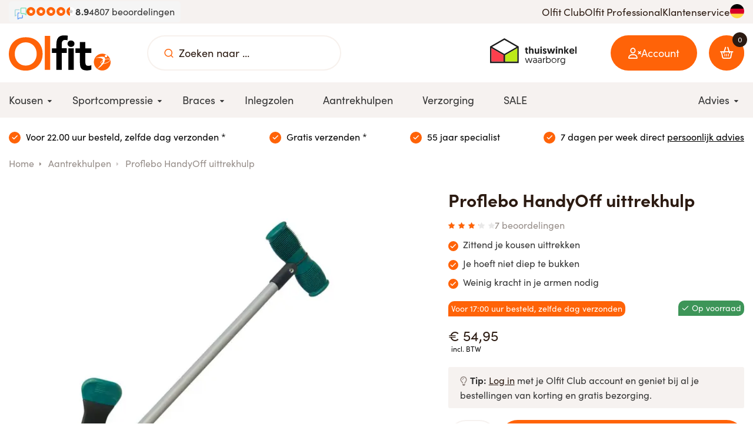

--- FILE ---
content_type: text/html; charset=UTF-8
request_url: https://www.olfit.nl/product/357/proflebo-handyoff
body_size: 15664
content:
<!DOCTYPE html>
<html lang="nl">
<head>
            <script>(function (w, d, s, l, i) {
                w[l] = w[l] || [];
                w[l].push({'gtm.start': new Date().getTime(), event: 'gtm.js'});
                var f = d.getElementsByTagName(s)[0], j = d.createElement(s), dl = l != 'dataLayer' ? '&l=' + l : '';
                j.async = true;
                j.src = 'https://stape.olfit.nl/yuajjzet.js?st=' + i + dl + '';
                f.parentNode.insertBefore(j, f);
            })(window, document, 'script', 'dataLayer', 'WQH6M7C3');</script>
    
    <meta content="width=device-width, initial-scale=1.0, maximum-scale=1.0, user-scalable=no, shrink-to-fit=no"
      name="viewport">

<meta charset="utf-8">
<meta name="csrf-token" content="[base64]">
<link rel="apple-touch-icon" sizes="57x57" href="/img/icons/apple-icon-57x57.png">
<link rel="apple-touch-icon" sizes="60x60" href="/img/icons/apple-icon-60x60.png">
<link rel="apple-touch-icon" sizes="72x72" href="/img/icons/apple-icon-72x72.png">
<link rel="apple-touch-icon" sizes="76x76" href="/img/icons/apple-icon-76x76.png">
<link rel="apple-touch-icon" sizes="114x114" href="/img/icons/apple-icon-114x114.png">
<link rel="apple-touch-icon" sizes="120x120" href="/img/icons/apple-icon-120x120.png">
<link rel="apple-touch-icon" sizes="144x144" href="/img/icons/apple-icon-144x144.png">
<link rel="apple-touch-icon" sizes="152x152" href="/img/icons/apple-icon-152x152.png">
<link rel="apple-touch-icon" sizes="180x180" href="/img/icons/apple-icon-180x180.png">
<link rel="icon" type="image/png" sizes="192x192" href="/img/icons/android-icon-192x192.png">
<link rel="icon" type="image/png" sizes="32x32" href="/img/icons/favicon-32x32.png">
<link rel="icon" type="image/png" sizes="96x96" href="/img/icons/favicon-96x96.png">
<link rel="icon" type="image/png" sizes="16x16" href="/img/icons/favicon-16x16.png">
<meta name="msapplication-TileColor" content="#ffffff">
<meta name="msapplication-TileImage" content="/img/icons/ms-icon-144x144.png">
<meta name="theme-color" content="#ffffff">

    <meta name="title" content="HandyOff">
    <meta name="keywords" content="">

            <meta name="description" content="De Proflebo HandyOff is een hulpmiddel waarmee je je steunkousen en therapeutisch elastische kousen kunt uittrekken. Je hebt weinig kracht in je armen en handen nodig en je kunt de HandyOff zittend op een stoel of op de rand van het bed gebruiken.">
    
    <meta property="og:type" content="product">
    <meta property="og:url"
          content="https://www.olfit.nl/product/357/handyoff-uittrekhulp">
            <meta property="og:image" content="https://cloud01.topsite.nl/olfit.nl/product/357/handyoff-4722_800x600_canvas.jpg.webp">
        <meta property="og:title" content="HandyOff uittrekhulp">

            <meta property="og:description" content="De Proflebo HandyOff is een hulpmiddel waarmee je je steunkousen en therapeutisch elastische kousen kunt uittrekken. Je hebt weinig kracht in je armen en handen nodig en je kunt de HandyOff zittend op een stoel of op de rand van het bed gebruiken.">
    


<meta name="google-site-verification" content="a0Ek5pSJIMsfzcdg5gVM32XWzBDB0Ygvr1uTR_flXOo"/>

    <link rel="canonical"
          href="https://www.olfit.nl/product/357/proflebo-handyoff-uittrekhulp"/>

<title>Proflebo HandyOff uittrekhulp kopen? | olfit.nl</title>
<link href="/css/app.css?id=883e1e506b7eb1582ce6" rel="stylesheet">



<script type="text/javascript">
    let fieldId = 'search';
    if(window.innerWidth < 992){
        fieldId = 'mobileSearch';
    }

            var _wssq = _wssq || [];
        var setResizeFunction = false;
        var account = '121881-1';

        _wssq.push(['_load', {'suggest': {'account': 'SQ-' + account, 'version': 4, fieldId: fieldId}}]);
        _wssq.push(['suggest._setPosition', 'screen-middle', {top: 0}]);
        _wssq.push(['suggest._setLocale', 'nl_NL']);
        _wssq.push(['suggest._excludePlaceholders', 'Search..']);
        _wssq.push(['suggest._bindEvent', 'open', function () {
            if (!setResizeFunction) {
                $jQ(window).resize(function () {
                    if ($jQ('.sooqrSearchContainer-' + account).is(':visible')) {
                        websight.sooqr.instances['SQ-' + account].positionContainer(null, null, true);
                    }
                });
                setResizeFunction = true;
            }
        }]);

        (function () {
            var ws = document.createElement('script');
            ws.type = 'text/javascript';
            ws.async = true;
            ws.src = ('https:' == document.location.protocol ? 'https://' : 'http://') + 'static.spotlersearch.com/sooqr.js';
            var s = document.getElementsByTagName('script')[0];
            s.parentNode.insertBefore(ws, s);
        })();
        (function () {
            var ws = document.createElement('script');
            ws.type = 'text/javascript';
            ws.async = true;
            ws.src = ('https:' == document.location.protocol ? 'https://' : 'http://') + 'spotlersearchanalytics.com/insights.js';
            var s = document.getElementsByTagName('script')[0];
            s.parentNode.insertBefore(ws, s);
        })();
    </script>
    </head>

<body>
    <!-- Google Tag Manager (noscript) -->
    <noscript>
        <iframe src="https://stape.olfit.nl/ns.html?id=GTM-WQH6M7C3" height="0" width="0"
                style="display:none;visibility:hidden"></iframe>
    </noscript>
    <!-- End Google Tag Manager (noscript) -->


<header>
    <div class="top-header d-none d-md-block">
        
        <div class="container">
            <div class="d-flex align-items-center justify-content-between top-header-wrap">
                <a href="https://www.olfit.nl/reviews" class="feedbackcompany">
                    <div class="top">
                        <div class="feedback_logo">
                            <img src="/img/feedback_small.png" alt="Feedback Company" width="40" height="40">
                        </div>
                        <div class="stars">
                            <div class="percent" style="width: 89%;">
                                <i class="icon icon-star"></i>
                                <i class="icon icon-star"></i>
                                <i class="icon icon-star"></i>
                                <i class="icon icon-star"></i>
                                <i class="icon icon-star"></i>
                            </div>
                            <div class="background">
                                <i class="icon icon-star"></i>
                                <i class="icon icon-star"></i>
                                <i class="icon icon-star"></i>
                                <i class="icon icon-star"></i>
                                <i class="icon icon-star"></i>
                            </div>
                        </div>
                        <div class="score">
                            8.9
                        </div>
                        <div class="amount">
                            4807 beoordelingen                        </div>
                    </div>
                </a>
                <ul class="d-flex gap-6 no-list">
                                            <li><a href="https://www.olfit.nl/olfit-club">Olfit Club</a></li>
                        <li><a href="https://www.olfit.nl/olfit-professional">Olfit Professional</a></li>
                        <li><a href="https://www.olfit.nl/klantenservice">Klantenservice</a></li>
                        <li class="flag">
                            <a href="https://www.olfit.de" title="Gehen Sie zur deutschen Website">
                                <img src="https://www.olfit.nl/img/flag-de.svg" alt="Gehen Sie zur deutschen Website">
                            </a>
                        </li>
                                    </ul>
            </div>
        </div>
    </div>
    <div class="d-md-none">
        </div>
    <div class="bg-white">
        <div class="container middle-header">
            <a href="/">
                <img src="/img/logo.svg" alt="Olfit.nl" class="logo" width="auto" height="50">
            </a>

            <div class="search-wrap d-none d-md-flex">
                <div class="d-flex align-items-center">
                    <button class="d-flex align-items-center" aria-label="Zoeken naar ..."><i
                            class="icon icon-search"></i>
                    </button>
                    <input type="text" class="search_input" name="search" placeholder="Zoeken naar ..."
                           id="search">
                </div>
            </div>

                            <a href="https://www.thuiswinkel.org/leden/olfit-nl/certificaat" target="_blank"
                   title="Thuiswinkel waarborg"
                   rel=”nofollow” class="thuiswinkel d-none d-md-flex">
                    <img src="/img/betaalmethodes/thuiswinkel-waarborg.svg" alt="Olfit.nl thuiswinkel waarborg"
                         width="132"
                         height="40">
                </a>
            
            <div class="mob-menu-wrap">
                <a href="https://www.olfit.nl/inloggen" class="user-btn">
                                            <i class="icon icon-user-x"></i>
                        <span class="d-none d-md-flex hidden-xs hidden-sm">Account</span>
                                    </a>

                <div class="user">
                    <div class="top">
                                                    <h2 class="mb-0">Inloggen</h2>
                                            </div>
                    <div class="middle">
                                                    <form action="https://www.olfit.nl/inloggen" method="POST">
                                <input type="hidden" name="_token" value="YIZBjp7VzVDFxocJbah89Hhf847a1ZRJndL2gO3P" autocomplete="off">
                                <div class="form-group">
                                    <label for="email">E-mailadres</label>
                                    <input class="form-control" type="text" id="email" name="email"
                                           value="">
                                </div>
                                <div class="form-group">
                                    <label for="password">Wachtwoord</label>
                                    <div class="password-container">
                                        <input class="form-control password-input" type="password" id="password"
                                               name="password" value="">
                                        <i class="toggle-password icon-eye" id="togglePassword"></i>
                                    </div>
                                </div>
                                <button class="justify-content-center btn btn-primary w100" type="submit"><i
                                        class="icon icon-user-check"></i> Inloggen                                </button>
                                <span>Nog geen account? <a
                                        href="https://www.olfit.nl/registreren"><u>Maak een account aan</u></a></span>
                                <span>Wachtwoord vergeten? <a
                                        href="https://www.olfit.nl/password/reset"><u>Wachtwoord resetten</u></a></span>
                            </form>
                                            </div>
                    <div class="bottom">
                        <ul class="no-list d-flex gap-1 flex-column">
                            <li>
                                <a href="https://www.olfit.nl/retourneren-service">Retourneren & ruilen</a>
                            </li>
                            <li>
                                <a href="https://www.olfit.nl/verzending-bezorging">Gratis verzendingen</a>
                            </li>
                            <li>
                                <a href="https://www.olfit.nl/garantie">Garantie</a>
                            </li>
                        </ul>
                    </div>
                </div>

                <a href="https://www.olfit.nl/winkelmandje" class="cart-btn">
                    <div class="amount">
                        <i class="icon icon-shopping-basket">
                            <span id="count" class="d-none d-md-flex">0</span>
                        </i>
                    </div>
                </a>

                                    <div class="cart-popup">
                        <div
                            class="top flex-column flex-sm-row text-center text-sm-left d-flex align-items-center justify-content-center gap-1">
                            <i class="icon-check"></i>
                            Het artikel is toegevoegd aan je winkelmand!                        </div>
                        <div class="middle">
                            <div class="products">
                                <div class="product d-flex align-items-center gap-3">
                                    <div class="left">
                                        <img
                                            src="https://cloud01.topsite.nl/olfit.nl/product/357/handyoff-4722_100x100_fit.jpg.webp"
                                            alt="HandyOff uittrekhulp">
                                    </div>
                                    <div class="right">
                                        <h4>HandyOff uittrekhulp</h4>
                                        <span class="price">€ 54,95</span>
                                    </div>
                                </div>
                            </div>
                            <div class="subtotal d-flex align-items-center gap-3">
                                <p><b>Subtotaal</b> <span
                                        id="cartPopupSubTotal">€ 54,95</span>
                                </p>
                            </div>
                        </div>
                        <div class="bottom pt-0">
                            <div
                                class="d-flex flex-column flex-sm-row gap-3 align-items-sm-center justify-content-between">
                                <a class="btn btn-light continue_btn" href="">
                                    Verder winkelen                                </a>
                                <a class="btn btn-primary" href="https://www.olfit.nl/winkelmandje">
                                    <i class="icon-shopping-basket"></i>
                                    Bestellen                                </a>
                            </div>
                        </div>
                    </div>
                
                <div class="menu-btn">
                    <i class="icon icon-menu"></i>
                </div>
            </div>
        </div>
    </div>

    <div class="visible-xs visible-sm bottom">
        <div class="menu-btn d-none d-md-flex">
            <i class="icon icon-menu"></i> Menu
        </div>
        <div class="search-wrap d-md-none">
            <form action="https://www.olfit.nl/zoeken" class="d-flex align-items-center"
                  method="GET">
                <button class="d-flex align-items-center" aria-label="Zoeken naar ...">
                    <i class="icon icon-search"></i>
                </button>
                <input type="text" name="search" placeholder="Zoeken naar ..." id="mobileSearch">
            </form>
        </div>
    </div>

    <nav>
        <div class="container">
            <div class="wrap">
                <ul class="first">
                    <li>
            <a title="Kousen" href="https://www.olfit.nl/kousen" data-depth="1">
            <span>Kousen</span>

                        <i class="icon-caret-down"></i>
            </a>
            <ul>
            <li>
            <a href="https://www.olfit.nl/kousen/compressiekousen" title="Compressiekousen" data-depth="2">
            <span>Compressiekousen</span>

            </a>
    </li>
<li>
            <a href="https://www.olfit.nl/kousen/zwangerschapskousen" title="Zwangerschapskousen" data-depth="2">
            <span>Zwangerschapskousen</span>

            </a>
    </li>
<li>
            <a href="https://www.olfit.nl/kousen/compressiepantys" title="Compressiepanty&#039;s" data-depth="2">
            <span>Compressiepanty&#039;s</span>

            </a>
    </li>
<li>
            <a href="https://www.olfit.nl/kousen/reiskousen" title="Reiskousen" data-depth="2">
            <span>Reiskousen</span>

            </a>
    </li>
<li>
            <a href="https://www.olfit.nl/kousen/vliegtuig-compressiekousen" title="Vliegtuigkousen" data-depth="2">
            <span>Vliegtuigkousen</span>

            </a>
    </li>
<li>
            <a href="https://www.olfit.nl/kousen/wandelkousen" title="Wandelkousen" data-depth="2">
            <span>Wandelkousen</span>

            </a>
    </li>
<li>
            <a href="https://www.olfit.nl/kousen/medische-compressiekousen" title="Medische compressiekousen" data-depth="2">
            <span>Medische compressiekousen</span>

            </a>
    </li>
<li>
            <a href="https://www.olfit.nl/kousen/diabeteskousen" title="Diabeteskousen" data-depth="2">
            <span>Diabeteskousen</span>

            </a>
    </li>
        </ul>
    </li>
<li>
            <a title="Sportcompressie" href="https://www.olfit.nl/sportcompressie" data-depth="1">
            <span>Sportcompressie</span>

                        <i class="icon-caret-down"></i>
            </a>
            <ul>
            <li>
            <a href="https://www.olfit.nl/sportcompressie/sportcompressiekousen" title="Sportcompressiekousen" data-depth="2">
            <span>Sportcompressiekousen</span>

            </a>
    </li>
<li>
            <a href="https://www.olfit.nl/sportcompressie/compressiesokken" title="Compressiesokken" data-depth="2">
            <span>Compressiesokken</span>

            </a>
    </li>
<li>
            <a href="https://www.olfit.nl/sportcompressie/compressiesleeves" title="Compressiesleeves" data-depth="2">
            <span>Compressiesleeves</span>

            </a>
    </li>
<li>
            <a href="https://www.olfit.nl/sportcompressie/compressiebroeken" title="Compressiebroeken" data-depth="2">
            <span>Compressiebroeken</span>

                        <i class="icon-caret-down"></i>
            </a>
            <ul>
            <li>
            <a href="https://www.olfit.nl/sportcompressie/compressiebroeken/dames" title="Dames" data-depth="3">
            <span>Dames</span>

            </a>
    </li>
<li>
            <a href="https://www.olfit.nl/sportcompressie/compressiebroeken/heren" title="Heren" data-depth="3">
            <span>Heren</span>

            </a>
    </li>
        </ul>
    </li>
        </ul>
    </li>
<li>
            <a title="Braces" href="https://www.olfit.nl/braces" data-depth="1">
            <span>Braces</span>

                        <i class="icon-caret-down"></i>
            </a>
            <ul>
            <li>
            <a href="https://www.olfit.nl/braces/kniebraces" title="Knie braces" data-depth="2">
            <span>Knie braces</span>

            </a>
    </li>
<li>
            <a href="https://www.olfit.nl/braces/polsbraces" title="Pols braces" data-depth="2">
            <span>Pols braces</span>

            </a>
    </li>
<li>
            <a href="https://www.olfit.nl/braces/enkelbraces" title="Enkel braces" data-depth="2">
            <span>Enkel braces</span>

            </a>
    </li>
<li>
            <a href="https://www.olfit.nl/braces/duimbraces" title="Duim braces" data-depth="2">
            <span>Duim braces</span>

            </a>
    </li>
<li>
            <a href="https://www.olfit.nl/braces/elleboogbraces" title="Elleboog braces" data-depth="2">
            <span>Elleboog braces</span>

            </a>
    </li>
<li>
            <a href="https://www.olfit.nl/braces/rugbraces" title="Rug braces" data-depth="2">
            <span>Rug braces</span>

            </a>
    </li>
<li>
            <a href="https://www.olfit.nl/braces/bandages" title="Bandages" data-depth="2">
            <span>Bandages</span>

            </a>
    </li>
<li>
            <a href="https://www.olfit.nl/braces/sportbraces" title="Sport braces" data-depth="2">
            <span>Sport braces</span>

            </a>
    </li>
        </ul>
    </li>
<li>
            <a href="https://www.olfit.nl/inlegzolen" title="Inlegzolen" data-depth="1">
            <span>Inlegzolen</span>

            </a>
    </li>
<li>
            <a href="https://www.olfit.nl/aantrekhulpen" title="Aantrekhulpen" data-depth="1">
            <span>Aantrekhulpen</span>

            </a>
    </li>
<li>
            <a href="https://www.olfit.nl/verzorging" title="Verzorging" data-depth="1">
            <span>Verzorging</span>

            </a>
    </li>
<li>
            <a href="https://www.olfit.nl/sale" title="SALE" data-depth="1">
            <span>SALE</span>

            </a>
    </li>
                </ul>
                <ul>
                    <li>
                        <a href="#"><span>Advies</span><i class="icon icon-caret-down"></i></a>
                                                    <ul class="right">
                                <li>
                                    <a href="https://www.olfit.nl/advies/hoe-werken-compressiekousen"><span>Hoe werken compressiekousen?</span></a>
                                </li>
                                <li>
                                    <a href="https://www.olfit.nl/blog"><span>Blog & Vlog</span></a>
                                </li>
                                <li>
                                    <a href="https://www.olfit.nl/advies/jouw-werkgebied-compressie"><span>Jouw werkgebied & compressie</span></a>
                                </li>
                                <li>
                                    <a href="https://www.olfit.nl/advies/jouw-sport-en-compressie"><span>Jouw sport & compressie</span></a>
                                </li>
                                <li>
                                    <a href="https://www.olfit.nl/advies/blessures-en-klachten"><span>Blessures & klachten</span></a>
                                </li>
                                <li>
                                    <a href="https://www.olfit.nl/advies/ervaringen"><span>Ervaringen</span></a>
                                </li>
                                <li>
                                    <a href="https://www.olfit.nl/advies/jouw-maat-bepalen"><span>Jouw maat bepalen</span></a>
                                </li>
                                <li>
                                    <a href="https://www.olfit.nl/advies/aantrekken-en-wassen"><span>Aantrekken en wassen</span></a>
                                </li>
                                <li>
                                    <a href="https://www.olfit.nl/advies/veelgestelde-vragen"><span>Veelgestelde vragen</span></a>
                                </li>
                                <li>
                                    <a href="https://www.olfit.nl/advies/keuzehulp-aan-en-uittrekhulpmiddelen"><span>Keuzehulp aan en uittrekhulpmiddelen</span></a>
                                </li>
                            </ul>
                                            </li>
                    <li class="flag d-md-none">
                                                    <a href="https://www.olfit.de" title="Gehen Sie zur deutschen Website">
                                <span>
                                    <img src="https://www.olfit.nl/img/flag-de.svg" alt="Gehen Sie zur deutschen Website">
                                </span>
                            </a>
                                            </li>
                </ul>
            </div>
        </div>
    </nav>
</header>
<div class="overlay"></div>
<div class="app">
    <div id="infobar" class="top">
        <div class="container">
            <div class="points top-usps w100" id="topUspSlider">
                <a href="/verzending-bezorging" class="point">
                    <i class="icon icon-check"></i> <span> Voor 22.00 uur besteld, zelfde dag verzonden *</span>
                </a>
                <a href="/verzending-bezorging" class="point">
                    <i class="icon icon-check"></i> <span> Gratis verzenden *</span>
                </a>
                <a href="/bedrijfsgegevens" class="point">
                    <i class="icon icon-check"></i> <span>55 jaar specialist</span>
                </a>
                <a href="/klantenservice" class="point">
                    <i class="icon icon-check"></i> <span>7 dagen per week direct <u>persoonlijk advies</u></span>
                </a>
            </div>
        </div>
    </div>

        <div id="product">
        <div class="container">
            <ul id="breadcrumbs" itemscope itemtype="http://schema.org/BreadcrumbList" class="hidden-xs">
        <li itemprop="itemListElement" itemscope
        itemtype="http://schema.org/ListItem">
        <a itemprop="item" href="https://www.olfit.nl">Home</a>
        <meta itemprop="name" content="Home">
        <meta itemprop="position" content="1">
    </li>
                <li itemprop="itemListElement" itemscope
            itemtype="http://schema.org/ListItem">
            <a itemprop="item"
               href="https://www.olfit.nl/aantrekhulpen">Aantrekhulpen</a>
            <meta itemprop="url"
                  content="https://www.olfit.nl/aantrekhulpen">
            <meta itemprop="name" content="Aantrekhulpen">
            <meta itemprop="position" content="2">
        </li>
        <li itemprop="itemListElement" itemscope
        itemtype="http://schema.org/ListItem">
        <a itemprop="item" href="https://www.olfit.nl/product/357/proflebo-handyoff-uittrekhulp"></a>
        Proflebo HandyOff uittrekhulp
        <meta itemprop="url"
              content="https://www.olfit.nl/product/357/proflebo-handyoff-uittrekhulp">
        <meta itemprop="name" content="HandyOff uittrekhulp">
        <meta itemprop="position" content="3">
    </li>
</ul>

                            <a href="https://www.olfit.nl/aantrekhulpen" class="back visible-xs"><i
                        class="icon icon-chevron-left"></i> Terug</a>
                        <div class="row">
                <div class="col-xs-12 col-sm-6 col-md-6">
                    <div class="gallery">
                        <div class="row">
                            <div class="col-xs-12">
                                <div class="matchheight images">
                                                                                                                                                            <div class="slide">
                                                <a href="https://cloud01.topsite.nl/olfit.nl/product/357/handyoff-4722_1000x1000.jpg.webp">
                                                    <img src="https://cloud01.topsite.nl/olfit.nl/product/357/handyoff-4722_566x566_canvas.jpg.webp"
                                                         alt="Foto 1" width="566" height="566">
                                                    <i class="icon icon-search-plus"></i>
                                                </a>
                                            </div>
                                                                                                                                                <div class="slide video">
                                                        <img src="/img/video.svg" alt="Video"
                                                             data-action="toggle-video-modal"
                                                             data-id="SizW61AM1zY" width="100%" height="100%">
                                                    </div>
                                                                                                                                                                                <div class="slide">
                                                <a href="https://cloud01.topsite.nl/olfit.nl/product/357/handyoff-instructie-4721_1000x1000.jpg.webp">
                                                    <img src="https://cloud01.topsite.nl/olfit.nl/product/357/handyoff-instructie-4721_566x566_canvas.jpg.webp"
                                                         alt="Foto 2" width="566" height="566">
                                                    <i class="icon icon-search-plus"></i>
                                                </a>
                                            </div>
                                                                                                                                                        </div>
                            </div>
                            <div class="col-xs-12">
                                <div class="matchheight nav hidden-xs" id="special-gallery">
                                    <i class="icon icon-chevron-up arrow prev-arrow"></i>
                                                                            <div class="slide">
                                            <img src="https://cloud01.topsite.nl/olfit.nl/product/357/handyoff-4722_86x86_canvas.jpg.webp"
                                                 alt="Foto 1" width="86" height="86">
                                        </div>
                                                                                                                                    <div class="slide video">
                                                    <img src="/img/video.svg" alt="Video"
                                                         data-action="toggle-video-modal"
                                                         data-id="SizW61AM1zY" width="86" height="86">
                                                </div>
                                                                                                                                                                <div class="slide">
                                            <img src="https://cloud01.topsite.nl/olfit.nl/product/357/handyoff-instructie-4721_86x86_canvas.jpg.webp"
                                                 alt="Foto 2" width="86" height="86">
                                        </div>
                                                                                                                                                        <i class="icon icon-chevron-down arrow next-arrow"></i>
                                                                    </div>
                                                                                                            <div class="visible-xs text-center">
                                            <a href="javascript:; void 0" class="btn btn-orange"
                                               data-action="toggle-video-modal" data-id="SizW61AM1zY">Bekijk de video</a>
                                        </div>
                                                                                                </div>
                        </div>
                    </div>
                </div>
                <div class="col-xs-12 col-sm-6 col-md-5 col-md-offset-1">
                    <div class="row">
                        <div class="col-xs-12">
                            <h1>
                                                                    Proflebo
                                                                HandyOff uittrekhulp
                            </h1>
                                                            <a href="#reviewBlock" class="reviews">
                                    <h3 class="d-flex align-items-center gap-2 mt-0">
                                        <div class="stars" data-grade="6.6">
                                            <i class="icon icon-star"></i>
                                            <i class="icon icon-star"></i>
                                            <i class="icon icon-star"></i>
                                            <i class="icon icon-star"></i>
                                            <i class="icon icon-star"></i>

                                            <div class="inner" style="width: 66%;">
                                                <i class="icon icon-star"></i>
                                                <i class="icon icon-star"></i>
                                                <i class="icon icon-star"></i>
                                                <i class="icon icon-star"></i>
                                                <i class="icon icon-star"></i>
                                            </div>
                                        </div>
                                        <span>7 beoordelingen</span>
                                    </h3>
                                </a>
                            
                                                            <ul class="usps">
                                                                            <li class="usp">Zittend je kousen uittrekken</li>
                                                                            <li class="usp">Je hoeft niet diep te bukken</li>
                                                                            <li class="usp">Weinig kracht in je armen nodig</li>
                                                                    </ul>
                            
                            
                                                            <div class="options" id="options"></div>
                                <div class="delivery_time_visible" style="display: none;">
                                    <span id="selectedVariantDeliveryTime"></span>
                                </div>
                                <div class="price" id="selectedVariantPrice">€ 54,95<small>incl. BTW</small></div>
                                                                    <div class="olfit-tip">
                                        <i class="icon-lightbulb-regular"></i><b>Tip:</b>
<a href="https://www.olfit.nl/inloggen">Log in</a> met je Olfit Club account en geniet bij al je bestellingen van korting en gratis bezorging.                                    </div>
                                                                <form id="addToCartForm" action="https://www.olfit.nl/winkelmandje">
                                    <div class="form-group mb-3">
                                        <div class="d-flex align-items-center gap-2">
                                            <input type="number" id="quantity" name="quantity" class="form-control"
                                                   min="1"
                                                   value="1"
                                                   onkeyup="this.value = this.value.replace(/[^\d]/,'');">
                                            <a href="#" class="btn btn_buy btn-primary"><i
                                                    class="icon icon-shopping-basket"></i>In winkelmand plaatsen</a>
                                        </div>
                                    </div>
                                    <input type="hidden" name="variant" id="variant" value="null">
                                    <input type="hidden" name="variant_stock" id="variant-stock" value="null">
                                    <input type="hidden" name="variant_delivery_time" id="variant-delivery-time"
                                           value="null">
                                </form>
                                                    </div>
                    </div>
                </div>
            </div>
        </div>
    </div>

    <div id="productinfo">
        <div class="container">
            <div class="row">
                <div class="col-xs-12 col-sm-6 col-md-6">
                    <div class="description matchheight mb-xs">
                        <ul id="tabsNav">
                            <li data-tab="productOmschrijving" class="active">Omschrijving</li>
                                                                                                            </ul>
                        <div id="tabs">
                            <div id="productOmschrijving" class="tab active">
                                <p>De Proflebo HandyOff is een hulpmiddel waarmee je je steunkousen en therapeutisch elastische kousen kunt uittrekken. Je hebt weinig kracht in je armen en handen nodig en je kunt de HandyOff zittend op een stoel of op de rand van het bed gebruiken. De Handyoff is licht en kan makkelijk meegenomen worden, bijvoorbeeld op reis.&nbsp;</p>
<p>Wanneer je gebruik maakt van een glijzak bij het aantrekken van steunkousen, dan kun je de groene lepel van de HandyOff gebruiken om de glijzak uit de steunkous te trekken.</p>
<h2>Voordelen van de Proflebo HandyOff</h2>
<ul>
<li>Je hoeft niet diep te bukken</li>
<li>Je kunt zittend de kousen uittrekken</li>
<li>Je kunt met &eacute;&eacute;n hand de kousen uittrekken</li>
<li>Er is weinig kracht in de armen voor nodig</li>
<li>Licht in gewicht en makkelijk hanteerbaar</li>
<li>Kan makkelijk mee op reis</li>
<li>Verhoogt de zelfstandigheid en zelfredzaamheid</li>
</ul>
<p>Het zelfstandig uittrekken van steunkousen kan lastig zijn. Als je dit niet meer zelf kunt doen, ben je afhankelijk dan de hulp van thuiszorg of een mantelzorger. Dit kan een beperking van je vrijheid betekenen, omdat je de dag niet meer zelf in kunt delen. De HandyOff is een nieuw, innovatief hulpmiddel waarmee je zelfstandig de steunkousen kunt uittrekken op een door j&oacute;uw gekozen moment.</p>
<h2>Gebruiksaanwijzing van de HandyOff:</h2>
<p>Stap 1: Vouw de kous tot halverwege de kuit naar onderen.<br />Stap 2: Steek de donkergrijze lepel van de HandyOff schuin naar achteren tussen de kous en je been.<br />Stap 3: Duw de kous met de HandyOff onder de hiel door richting de tenen.<br />Stap 4: Duw de kous met de HandyOff naar voren totdat de kous uit is.</p>
<p><br />De HandyOff wordt in 1 maat geleverd, de handleiding wordt meegeleverd in de verpakking.</p>
<p>HandyOff is samengesteld uit een aluminiumbuis met kunststof onderdelen. Het handvat van het hulpmiddel is gemaakt van zacht rubber en ligt prettig in de hand. De HandyOff weegt ongveer 325 gram.</p>
<p>De HandyOff kun je schoonmaken met een vochtige doek met een mild schoonmaakmiddel. Daarna goed afspoelen en afdrogen.</p>
<p>&nbsp;</p>
<p><em>Bekijk hier alle&nbsp;<a href="/merk/cep/cep-compressiebroeken" target="_blank" rel="noopener">Proflebo</a>&nbsp;producten die bij Olfit verkrijgbaar zijn!</em></p>
                            </div>
                                                                                                            </div>
                    </div>
                </div>
                                    <div class="col-xs-12 col-sm-6 col-md-6">
                        <div class="reviews matchheight" id="reviewBlock">
                            <div class="top d-flex align-items-center justify-content-between mb-2">
                                <h3 class="mb-0">Beoordelingen</h3>
                                <div class="score d-flex gap-2">
                                    <div class="stars" data-grade="6.6">
                                        <i class="icon icon-star"></i>
                                        <i class="icon icon-star"></i>
                                        <i class="icon icon-star"></i>
                                        <i class="icon icon-star"></i>
                                        <i class="icon icon-star"></i>

                                        <div class="inner" style="width: 66%;">
                                            <i class="icon icon-star"></i>
                                            <i class="icon icon-star"></i>
                                            <i class="icon icon-star"></i>
                                            <i class="icon icon-star"></i>
                                            <i class="icon icon-star"></i>
                                        </div>
                                    </div>
                                    6.6/10
                                </div>
                            </div>
                                                                                                                                        <div class="review">
    <div class="title d-flex justify-content-between">
        ervaringen handy off
        <div class="d-flex gap-1 align-items-center">
            4
            <div class="stars" data-grade="4">
                <i class="icon icon-star"></i>
                <i class="icon icon-star"></i>
                <i class="icon icon-star"></i>
                <i class="icon icon-star"></i>
                <i class="icon icon-star"></i>

                <div class="inner" style="width: 40%;">
                    <i class="icon icon-star"></i>
                    <i class="icon icon-star"></i>
                    <i class="icon icon-star"></i>
                    <i class="icon icon-star"></i>
                    <i class="icon icon-star"></i>
                </div>
            </div>
        </div>
    </div>
    <div class="content">
        <div class="text">
            <p>voor mij bedoeld om zelfstandig compressiekousen te kunnen uittrekken. dit werkt biju mij niet. de kousen zitten zo strak dat de handy off er niet tussen kan komen.</p>
        </div>
        <div class="points">
            <div class="row">
                <div class="col-xs-12 col-sm-6">
                    <ul class="pros">
                                                    <li>net apparaatje</li>
                                            </ul>
                </div>
                <div class="col-xs-12 col-sm-6">
                    <ul class="cons">
                                                    <li>werkt niet bij strakke steukousen</li>
                                            </ul>
                </div>
            </div>
        </div>
        <div class="text">
            <strong class="name">Anoniem</strong>
        </div>

            </div>
</div>                                                                                                                                                <div class="review">
    <div class="title d-flex justify-content-between">
        Werk prima joopspaans9@gmail.com
        <div class="d-flex gap-1 align-items-center">
            10
            <div class="stars" data-grade="10">
                <i class="icon icon-star"></i>
                <i class="icon icon-star"></i>
                <i class="icon icon-star"></i>
                <i class="icon icon-star"></i>
                <i class="icon icon-star"></i>

                <div class="inner" style="width: 100%;">
                    <i class="icon icon-star"></i>
                    <i class="icon icon-star"></i>
                    <i class="icon icon-star"></i>
                    <i class="icon icon-star"></i>
                    <i class="icon icon-star"></i>
                </div>
            </div>
        </div>
    </div>
    <div class="content">
        <div class="text">
            <p>Prima</p>
        </div>
        <div class="points">
            <div class="row">
                <div class="col-xs-12 col-sm-6">
                    <ul class="pros">
                                            </ul>
                </div>
                <div class="col-xs-12 col-sm-6">
                    <ul class="cons">
                                                    <li>Geen</li>
                                            </ul>
                </div>
            </div>
        </div>
        <div class="text">
            <strong class="name">Joop Spaans</strong>
        </div>

            </div>
</div>                                                                                                                                                <div class="review">
    <div class="title d-flex justify-content-between">
        In enkele uren geleverd.
        <div class="d-flex gap-1 align-items-center">
            10
            <div class="stars" data-grade="10">
                <i class="icon icon-star"></i>
                <i class="icon icon-star"></i>
                <i class="icon icon-star"></i>
                <i class="icon icon-star"></i>
                <i class="icon icon-star"></i>

                <div class="inner" style="width: 100%;">
                    <i class="icon icon-star"></i>
                    <i class="icon icon-star"></i>
                    <i class="icon icon-star"></i>
                    <i class="icon icon-star"></i>
                    <i class="icon icon-star"></i>
                </div>
            </div>
        </div>
    </div>
    <div class="content">
        <div class="text">
            <p>Zeer utilitaire en solide uitvoering</p>
        </div>
        <div class="points">
            <div class="row">
                <div class="col-xs-12 col-sm-6">
                    <ul class="pros">
                                                    <li>helpt bij het utdoenvanheel spannende compressiekousen</li>
                                            </ul>
                </div>
                <div class="col-xs-12 col-sm-6">
                    <ul class="cons">
                                                    <li>Mijn kouen spannen enrm, hoewel ze de juiste maat zijn. Men oet we met het apparaat leren omgaan.</li>
                                            </ul>
                </div>
            </div>
        </div>
        <div class="text">
            <strong class="name">Willy De Fleurquin</strong>
        </div>

            </div>
</div>                                                                                                                                                <div class="review">
    <div class="title d-flex justify-content-between">
        Proflebo Handy Off
        <div class="d-flex gap-1 align-items-center">
            5
            <div class="stars" data-grade="5">
                <i class="icon icon-star"></i>
                <i class="icon icon-star"></i>
                <i class="icon icon-star"></i>
                <i class="icon icon-star"></i>
                <i class="icon icon-star"></i>

                <div class="inner" style="width: 50%;">
                    <i class="icon icon-star"></i>
                    <i class="icon icon-star"></i>
                    <i class="icon icon-star"></i>
                    <i class="icon icon-star"></i>
                    <i class="icon icon-star"></i>
                </div>
            </div>
        </div>
    </div>
    <div class="content">
        <div class="text">
            <p>Deze kan ik meenemen op reis.
Werk minder goed dan Handy legs.</p>
        </div>
        <div class="points">
            <div class="row">
                <div class="col-xs-12 col-sm-6">
                    <ul class="pros">
                                                    <li>Deze kan ik meenemen op reis.</li>
                                            </ul>
                </div>
                <div class="col-xs-12 col-sm-6">
                    <ul class="cons">
                                                    <li>Werk minder goed dan Handy legs</li>
                                            </ul>
                </div>
            </div>
        </div>
        <div class="text">
            <strong class="name">Anoniem</strong>
        </div>

            </div>
</div>                                                                                                                                                                                                                                                                                
                                <a href="#" class="review-modal" data-toggle="modal" data-target="#allReviews"><i
                                        class="icon-plus"></i> Toon alle beoordelingen                                    (7)</a>
                            
                            <div id="allReviews" class="modal fade" tabindex="-1" role="dialog"
                                 aria-labelledby="allReviews">
                                <div class="modal-dialog" role="document">
                                    <div class="modal-content">
                                        <div class="close"><i class="icon icon-x" data-dismiss="modal"></i></div>
                                        <div class="reviews">
                                            <h3>
                                                Alle reviews                                                <div class="stars" data-grade="9">
                                                    <i class="icon icon-star"></i>
                                                    <i class="icon icon-star"></i>
                                                    <i class="icon icon-star"></i>
                                                    <i class="icon icon-star"></i>
                                                    <i class="icon icon-star"></i>

                                                    <div class="inner" style="width: 90%;">
                                                        <i class="icon icon-star"></i>
                                                        <i class="icon icon-star"></i>
                                                        <i class="icon icon-star"></i>
                                                        <i class="icon icon-star"></i>
                                                        <i class="icon icon-star"></i>
                                                    </div>
                                                </div>
                                            </h3>
                                                                                                                                                <div class="review">
    <div class="title d-flex justify-content-between">
        ervaringen handy off
        <div class="d-flex gap-1 align-items-center">
            4
            <div class="stars" data-grade="4">
                <i class="icon icon-star"></i>
                <i class="icon icon-star"></i>
                <i class="icon icon-star"></i>
                <i class="icon icon-star"></i>
                <i class="icon icon-star"></i>

                <div class="inner" style="width: 40%;">
                    <i class="icon icon-star"></i>
                    <i class="icon icon-star"></i>
                    <i class="icon icon-star"></i>
                    <i class="icon icon-star"></i>
                    <i class="icon icon-star"></i>
                </div>
            </div>
        </div>
    </div>
    <div class="content">
        <div class="text">
            <p>voor mij bedoeld om zelfstandig compressiekousen te kunnen uittrekken. dit werkt biju mij niet. de kousen zitten zo strak dat de handy off er niet tussen kan komen.</p>
        </div>
        <div class="points">
            <div class="row">
                <div class="col-xs-12 col-sm-6">
                    <ul class="pros">
                                                    <li>net apparaatje</li>
                                            </ul>
                </div>
                <div class="col-xs-12 col-sm-6">
                    <ul class="cons">
                                                    <li>werkt niet bij strakke steukousen</li>
                                            </ul>
                </div>
            </div>
        </div>
        <div class="text">
            <strong class="name">Anoniem</strong>
        </div>

            </div>
</div>                                                                                                    <div class="review">
    <div class="title d-flex justify-content-between">
        Werk prima joopspaans9@gmail.com
        <div class="d-flex gap-1 align-items-center">
            10
            <div class="stars" data-grade="10">
                <i class="icon icon-star"></i>
                <i class="icon icon-star"></i>
                <i class="icon icon-star"></i>
                <i class="icon icon-star"></i>
                <i class="icon icon-star"></i>

                <div class="inner" style="width: 100%;">
                    <i class="icon icon-star"></i>
                    <i class="icon icon-star"></i>
                    <i class="icon icon-star"></i>
                    <i class="icon icon-star"></i>
                    <i class="icon icon-star"></i>
                </div>
            </div>
        </div>
    </div>
    <div class="content">
        <div class="text">
            <p>Prima</p>
        </div>
        <div class="points">
            <div class="row">
                <div class="col-xs-12 col-sm-6">
                    <ul class="pros">
                                            </ul>
                </div>
                <div class="col-xs-12 col-sm-6">
                    <ul class="cons">
                                                    <li>Geen</li>
                                            </ul>
                </div>
            </div>
        </div>
        <div class="text">
            <strong class="name">Joop Spaans</strong>
        </div>

            </div>
</div>                                                                                                    <div class="review">
    <div class="title d-flex justify-content-between">
        In enkele uren geleverd.
        <div class="d-flex gap-1 align-items-center">
            10
            <div class="stars" data-grade="10">
                <i class="icon icon-star"></i>
                <i class="icon icon-star"></i>
                <i class="icon icon-star"></i>
                <i class="icon icon-star"></i>
                <i class="icon icon-star"></i>

                <div class="inner" style="width: 100%;">
                    <i class="icon icon-star"></i>
                    <i class="icon icon-star"></i>
                    <i class="icon icon-star"></i>
                    <i class="icon icon-star"></i>
                    <i class="icon icon-star"></i>
                </div>
            </div>
        </div>
    </div>
    <div class="content">
        <div class="text">
            <p>Zeer utilitaire en solide uitvoering</p>
        </div>
        <div class="points">
            <div class="row">
                <div class="col-xs-12 col-sm-6">
                    <ul class="pros">
                                                    <li>helpt bij het utdoenvanheel spannende compressiekousen</li>
                                            </ul>
                </div>
                <div class="col-xs-12 col-sm-6">
                    <ul class="cons">
                                                    <li>Mijn kouen spannen enrm, hoewel ze de juiste maat zijn. Men oet we met het apparaat leren omgaan.</li>
                                            </ul>
                </div>
            </div>
        </div>
        <div class="text">
            <strong class="name">Willy De Fleurquin</strong>
        </div>

            </div>
</div>                                                                                                    <div class="review">
    <div class="title d-flex justify-content-between">
        Proflebo Handy Off
        <div class="d-flex gap-1 align-items-center">
            5
            <div class="stars" data-grade="5">
                <i class="icon icon-star"></i>
                <i class="icon icon-star"></i>
                <i class="icon icon-star"></i>
                <i class="icon icon-star"></i>
                <i class="icon icon-star"></i>

                <div class="inner" style="width: 50%;">
                    <i class="icon icon-star"></i>
                    <i class="icon icon-star"></i>
                    <i class="icon icon-star"></i>
                    <i class="icon icon-star"></i>
                    <i class="icon icon-star"></i>
                </div>
            </div>
        </div>
    </div>
    <div class="content">
        <div class="text">
            <p>Deze kan ik meenemen op reis.
Werk minder goed dan Handy legs.</p>
        </div>
        <div class="points">
            <div class="row">
                <div class="col-xs-12 col-sm-6">
                    <ul class="pros">
                                                    <li>Deze kan ik meenemen op reis.</li>
                                            </ul>
                </div>
                <div class="col-xs-12 col-sm-6">
                    <ul class="cons">
                                                    <li>Werk minder goed dan Handy legs</li>
                                            </ul>
                </div>
            </div>
        </div>
        <div class="text">
            <strong class="name">Anoniem</strong>
        </div>

            </div>
</div>                                                                                                    <div class="review">
    <div class="title d-flex justify-content-between">
        beperkt gemak uittrekhulp proflebo
        <div class="d-flex gap-1 align-items-center">
            6
            <div class="stars" data-grade="6">
                <i class="icon icon-star"></i>
                <i class="icon icon-star"></i>
                <i class="icon icon-star"></i>
                <i class="icon icon-star"></i>
                <i class="icon icon-star"></i>

                <div class="inner" style="width: 60%;">
                    <i class="icon icon-star"></i>
                    <i class="icon icon-star"></i>
                    <i class="icon icon-star"></i>
                    <i class="icon icon-star"></i>
                    <i class="icon icon-star"></i>
                </div>
            </div>
        </div>
    </div>
    <div class="content">
        <div class="text">
            <p>In het demonstratiefilmpje lijkt het een superhulp, in werkelijkheid moet je heel lenig zijn om dit apparaat te kunnen gebruiken. En ik wilde juist een hulpmiddel omdat ik niet lenig ben.</p>
        </div>
        <div class="points">
            <div class="row">
                <div class="col-xs-12 col-sm-6">
                    <ul class="pros">
                                            </ul>
                </div>
                <div class="col-xs-12 col-sm-6">
                    <ul class="cons">
                                                    <li>het &quot;schoenlepeltje&quot; raakt de kuit waardoor het met veel moeite in de kous gehaakt kan worden.</li>
                                            </ul>
                </div>
            </div>
        </div>
        <div class="text">
            <strong class="name">J. Wijzenbroek</strong>
        </div>

            </div>
</div>                                                                                                    <div class="review">
    <div class="title d-flex justify-content-between">
        Snelle service ik heb geen klachten
        <div class="d-flex gap-1 align-items-center">
            10
            <div class="stars" data-grade="10">
                <i class="icon icon-star"></i>
                <i class="icon icon-star"></i>
                <i class="icon icon-star"></i>
                <i class="icon icon-star"></i>
                <i class="icon icon-star"></i>

                <div class="inner" style="width: 100%;">
                    <i class="icon icon-star"></i>
                    <i class="icon icon-star"></i>
                    <i class="icon icon-star"></i>
                    <i class="icon icon-star"></i>
                    <i class="icon icon-star"></i>
                </div>
            </div>
        </div>
    </div>
    <div class="content">
        <div class="text">
            <p>Fijn om de steunkousen uit te trekken</p>
        </div>
        <div class="points">
            <div class="row">
                <div class="col-xs-12 col-sm-6">
                    <ul class="pros">
                                            </ul>
                </div>
                <div class="col-xs-12 col-sm-6">
                    <ul class="cons">
                                            </ul>
                </div>
            </div>
        </div>
        <div class="text">
            <strong class="name">Dicky Hovestad</strong>
        </div>

            </div>
</div>                                                                                                    <div class="review">
    <div class="title d-flex justify-content-between">
        Geen handig hulpmiddel
        <div class="d-flex gap-1 align-items-center">
            1
            <div class="stars" data-grade="1">
                <i class="icon icon-star"></i>
                <i class="icon icon-star"></i>
                <i class="icon icon-star"></i>
                <i class="icon icon-star"></i>
                <i class="icon icon-star"></i>

                <div class="inner" style="width: 10%;">
                    <i class="icon icon-star"></i>
                    <i class="icon icon-star"></i>
                    <i class="icon icon-star"></i>
                    <i class="icon icon-star"></i>
                    <i class="icon icon-star"></i>
                </div>
            </div>
        </div>
    </div>
    <div class="content">
        <div class="text">
            <p>Ik gebruikte altijd de butler off. Vond ik een super fijn hulpmiddel. Maar omdat deze steeds stuk ging wilde ik iet anders proberen. Maar deze vind ik niet handig in gebruik. Voldeed niet aan onze verwachtingen.</p>
        </div>
        <div class="points">
            <div class="row">
                <div class="col-xs-12 col-sm-6">
                    <ul class="pros">
                                            </ul>
                </div>
                <div class="col-xs-12 col-sm-6">
                    <ul class="cons">
                                                    <li>Niet handig in gebruik.</li>
                                            </ul>
                </div>
            </div>
        </div>
        <div class="text">
            <strong class="name">Anoniem</strong>
        </div>

            </div>
</div>                                                                                                                                    </div>
                                    </div>
                                </div>
                            </div>
                        </div>
                    </div>
                            </div>
        </div>
    </div>

    <div id="productothers">
        <div class="container">
            <div class="row">
                <div class="col-xs-12">
                    <h2>Anderen bekeken ook</h2>
                    <ins class="sqr-recommender"
                         data-sqr-container-uuid="ccb9de88-a8d3-4d11-aefc-4bb7b7ff6752"
                         data-sqr-product-id="357">
                    </ins>
                    <script async src="https://static.sooqr.com/recommendations/sooqr-recommender.js"></script>
                </div>
            </div>
        </div>
    </div>

    <section id="brands">
    <div class="container">
        <div class="brand-slider">
                                    <a href="https://www.olfit.nl/merk/belsana" class="brand">
                <img src="https://cloud01.topsite.nl/olfit.nl/brand/1/belsana-4635.png.webp" title="Belsana" width="100" height="40">
            </a>
                                                <a href="https://www.olfit.nl/merk/medi" class="brand">
                <img src="https://cloud01.topsite.nl/olfit.nl/brand/3/medi-4644.png.webp" title="Medi" width="100" height="40">
            </a>
                                                <a href="https://www.olfit.nl/merk/bauerfeind" class="brand">
                <img src="https://cloud01.topsite.nl/olfit.nl/brand/4/bauerfeind-4634.png.webp" title="Bauerfeind" width="100" height="40">
            </a>
                                                <a href="https://www.olfit.nl/merk/ofa" class="brand">
                <img src="https://cloud01.topsite.nl/olfit.nl/brand/5/ofa-5199.png.webp" title="Ofa" width="100" height="40">
            </a>
                                                <a href="https://www.olfit.nl/merk/arion" class="brand">
                <img src="https://cloud01.topsite.nl/olfit.nl/brand/6/arion-4633.png.webp" title="Arion" width="100" height="40">
            </a>
                                                <a href="https://www.olfit.nl/merk/sigvaris" class="brand">
                <img src="https://cloud01.topsite.nl/olfit.nl/brand/7/sigvaris-4647.png.webp" title="Sigvaris" width="100" height="40">
            </a>
                                                <a href="https://www.olfit.nl/merk/cep" class="brand">
                <img src="https://cloud01.topsite.nl/olfit.nl/brand/9/cep-4636.png.webp" title="CEP" width="100" height="40">
            </a>
                                                <a href="https://www.olfit.nl/merk/sockwell" class="brand">
                <img src="https://cloud01.topsite.nl/olfit.nl/brand/10/sockwell-4649.png.webp" title="Sockwell" width="100" height="40">
            </a>
                                                                        <a href="https://www.olfit.nl/merk/juzo" class="brand">
                <img src="https://cloud01.topsite.nl/olfit.nl/brand/13/juzo-4643.png.webp" title="Juzo" width="100" height="40">
            </a>
                                                                                                                                                <a href="https://www.olfit.nl/merk/steve" class="brand">
                <img src="https://cloud01.topsite.nl/olfit.nl/brand/19/steve-originals-energy-socks-7015.png.webp" title="Steve" width="100" height="40">
            </a>
                                                                                                <a href="https://www.olfit.nl/merk/thuasne" class="brand">
                <img src="https://cloud01.topsite.nl/olfit.nl/brand/27/thuasne-4651.png.webp" title="Thuasne" width="100" height="40">
            </a>
                                                <a href="https://www.olfit.nl/merk/push" class="brand">
                <img src="https://cloud01.topsite.nl/olfit.nl/brand/28/push-4646.png.webp" title="Push" width="100" height="40">
            </a>
                                                <a href="https://www.olfit.nl/merk/herzog" class="brand">
                <img src="https://cloud01.topsite.nl/olfit.nl/brand/29/herzog-4639.png.webp" title="Herzog" width="100" height="40">
            </a>
                                                                        <a href="https://www.olfit.nl/merk/olfit" class="brand">
                <img src="https://cloud01.topsite.nl/olfit.nl/brand/40/olfit-5537.jpg.webp" title="Olfit" width="100" height="40">
            </a>
                                                <a href="https://www.olfit.nl/merk/helpsoq" class="brand">
                <img src="https://cloud01.topsite.nl/olfit.nl/brand/41/helpsoq-logo-6480.png.webp" title="Helpsoq" width="100" height="40">
            </a>
                                                <a href="https://www.olfit.nl/merk/supcare" class="brand">
                <img src="https://cloud01.topsite.nl/olfit.nl/brand/42/supcare-logo-5568.png.webp" title="SupCare" width="100" height="40">
            </a>
                                                <a href="https://www.olfit.nl/merk/stox" class="brand">
                <img src="https://cloud01.topsite.nl/olfit.nl/brand/48/stox-6459.jpg.webp" title="STOX" width="100" height="40">
            </a>
                                                <a href="https://www.olfit.nl/merk/medsocks" class="brand">
                <img src="https://cloud01.topsite.nl/olfit.nl/brand/49/med-socks-logo-6336.png.webp" title="MedSocks" width="100" height="40">
            </a>
                                </div>
    </div>
</section>
    <section id="bottombar">
    <div class="top-bar pb-0">
        <div class="container">
            <div class="bar-parts justify-content-between d-flex gap-3 gap-md-6 align-items-center flex-column flex-lg-row">
                <div class="bar-part text-center text-lg-left">
                    <img class="logo mb-2" src="/img/restyle/logo-olfit-colour.svg" alt="Logo">
                    <h2 class="mb-0">Persoonlijk advies</h2>
                    <p>Kunnen we je ergens mee helpen?</p>
                </div>
                <div class="bar-part">
                    <div class="contact-blocks d-flex gap-3 flex-column flex-sm-row justify-content-center">
                        <a href="tel:+310887767575" class="block d-flex flex-column justify-content-center align-items-center">
                            <span class="top d-flex flex-column justify-content-center align-items-center gap-2">
                                <i class="icon-phone"></i>
                                <span class="larger">Bel 088 - 776 75 75</span>
                                <span>Ma t/m vrij 09:00 - 21:00</span>
                            </span>
                        </a>
                                                <a href="/" class="block d-flex flex-column justify-content-center align-items-center">
                            <span class="top d-flex flex-column justify-content-center align-items-center gap-2">
                                <i class="icon-comments-o"></i>
                                <span class="larger">Live chat</span>
                                <span>Ma t/m vrij 09:00 - 21:00</span>
                            </span>
                        </a>
                                                <a href="/" class="block d-flex flex-column justify-content-center align-items-center">
                            <span class="top d-flex flex-column justify-content-center align-items-center gap-2">
                                <i class="icon-send-o"></i>
                                <span class="larger">Contactformulier</span>
                                <span>Binnen 2 dagen reactie</span>
                            </span>
                        </a>
                    </div>
                </div>
                <div class="bar-part d-none d-lg-block">
                    <img class="w100" src="/img/restyle/klantenservice.png?v=1" alt="Logo">
                </div>
            </div>
        </div>
    </div>
    <div class="bottom-bar">
        <div class="container">
            <div class="feedbackcompany d-flex justify-content-center">
                <div class="top flex-column flex-sm-row">
                    <div class="d-flex gap-2 flex-row align-items-center">
                        <div class="feedback_logo">
                            <img src="/img/feedback_small.png" alt="Feedback Company" width="40" height="40">
                        </div>
                        <div class="stars">
                            <div class="percent" style="width: 89%;">
                                <i class="icon icon-star"></i>
                                <i class="icon icon-star"></i>
                                <i class="icon icon-star"></i>
                                <i class="icon icon-star"></i>
                                <i class="icon icon-star"></i>
                            </div>
                            <div class="background">
                                <i class="icon icon-star"></i>
                                <i class="icon icon-star"></i>
                                <i class="icon icon-star"></i>
                                <i class="icon icon-star"></i>
                                <i class="icon icon-star"></i>
                            </div>
                        </div>
                    </div>
                    <div>Beoordeeld met een <b>8.9</b> uit 4807 beoordelingen op de <a href="https://www.olfit.nl/reviews">Feedback Company</a></div>
                </div>
            </div>
        </div>
    </div>
</section>
</div>
    <footer>
    <div class="container mb-4">
        <div class="row">
            <div class="col-xs-12 col-sm-12 col-lg-8">
                <nav>
                    <ul class="row mb-0">
                        <li class="col-xs-12 col-sm-3">
                            <h4>Producten <i class="icon icon-caret-down"></i></h4>
                            <ul>
<li><a href="/kousen/compressiekousen">Compressiekousen</a></li>
<li><a href="/kousen/reiskousen">Reiskousen</a></li>
<li><a href="/kousen/vliegtuig-compressiekousen">Vliegtuigkousen</a></li>
<li><a href="/kousen/zwangerschapskousen">Zwangerschapskousen</a></li>
<li><a href="/kousen/diabeteskousen">Diabeteskousen</a></li>
<li><a href="/sportcompressie/sportcompressiekousen">Sportcompressiekousen</a></li>
<li><a title="Compressiesleeves" href="/sportcompressie/compressiesleeves">Compressiesleeves</a></li>
<li><a href="/sportcompressie/compressiebroeken">Compressiebroeken</a></li>
<li><a href="/braces">Braces</a></li>
<li><a href="/inlegzolen">Inlegzolen</a></li>
<li><a href="/aantrekhulpen">Aantrekhulpen</a></li>
<li><a href="/verzorging">Verzorging</a></li>
<li><a href="/merken">Merken</a></li>
</ul>                        </li>
                        <li class="col-xs-12 col-sm-3">
                            <h4>Over bestellen <i class="icon icon-caret-down"></i></h4>
                            <ul>
<li><a href="/bestelprocedure">Bestelprocedure</a></li>
<li><a href="/betaling">Betaling</a></li>
<li><a href="/verzending-bezorging">Verzending &amp; bezorging</a></li>
<li><a href="/retourneren-service">Retourneren &amp; ruilen</a></li>
<li><a href="/garantie">Garantie</a></li>
<li><a href="/klachtenprocedure">Klachtenprocedure</a></li>
<li><a href="/algemene-voorwaarden">Algemene Voorwaarden</a></li>
</ul>                        </li>
                        <li class="col-xs-12 col-sm-3">
                            <h4>Over ons <i class="icon icon-caret-down"></i></h4>
                            <ul>
<li><a href="/bedrijfsgegevens">Over Olfit</a></li>
<li><a href="/olfit-club">Olfit Club</a></li>
<li><a href="/social">Social media</a></li>
<li><a href="/klantenservice">Klantenservice</a></li>
<li><a href="/contact">Contactformulier</a></li>
<li><a href="/onze-servicepunten">Onze servicepunten</a></li>
<li><a href="/blog">Blog &amp; Vlog</a></li>
<li><a href="/inschrijven-nieuwsbrief">Inschrijven nieuwsbrief</a></li>
</ul>                        </li>
                        <li class="col-xs-12 col-sm-3">
                            <h4>Advies <i class="icon icon-caret-down"></i></h4>
                            <ul>
<li><a href="/advies/hoe-werken-compressiekousen">Hoe werken compressiekousen</a></li>
<li><a href="/advies/jouw-sport-en-compressie">Jouw sport &amp; compressie</a></li>
<li><a href="/advies/blessures">Blessures &amp; klachten</a></li>
<li><a href="/advies/ervaringen">Ervaringen</a></li>
<li><a href="/advies/jouw-maat-bepalen">Jouw maat bepalen</a></li>
<li><a href="/advies/aantrekken-en-wassen">Aantrekken en wassen</a></li>
<li><a href="/advies/keuzehulp-aan-en-uittrekhulpmiddelen">Keuzehulp aan- en uittrekhulpmiddelen</a></li>
<li><a href="/advies/veelgestelde-vragen">Veelgestelde vragen</a></li>
<li><a href="/advies/jouw-werkgebied-compressie">Jouw werkgebied &amp; compressie</a></li>
</ul>                        </li>
                    </ul>
                </nav>
            </div>

            <div class="col-xs-12 col-sm-6 col-lg-2 col-lg-offset-0 mt-sm-3 mt-lg-0">
                <div class="row">
                    <div class="col-xs-12">
                        <nav>
                            <ul>
                                <li>
                                    <h4>Olfit Professional <i class="icon icon-caret-down"></i></h4>
                                    <ul>
                                        <li>
                                            <a href="https://www.olfit.nl/olfit-professional">Aanbod</a>
                                        </li>
                                        <li>
                                            <a href="https://www.olfit.nl/compressiekousen-tertiaire-voorwaarden">Tertiaire arbeidsvoorwaarden</a>
                                        </li>
                                        <li>
                                            <a href="https://www.olfit.nl/leuke-secundaire-arbeidsvoorwaarden">Leuke secundaire arbeidsvoorwaarden</a>
                                        </li>
                                        <li>
                                            <a href="https://www.olfit.nl/werkplezier-in-de-zorg">Werkplezier in de zorg</a>
                                        </li>
                                        <li>
                                            <a href="https://www.olfit.nl/compressiekousen-staand-beroep">Compressiekousen staand beroep</a>
                                        </li>
                                    </ul>
                                </li>
                            </ul>
                        </nav>
                    </div>
                </div>
            </div>
            <div class="col-xs-12 col-sm-6 col-lg-2 mt-sm-3 mt-lg-0">
                <div class="row">
                    <div class="col-xs-12">
                        <nav>
                            <ul>
                                <li>
                                    <h4>Volg ons <i class="icon icon-caret-down"></i></h4>
                                    <ul class="socials">
                                        <li>
                                            <a href="https://www.facebook.com/Olfit.nl/" target="_blank" title="Facebook"
                                               rel=”nofollow”><i class="icon icon-facebook-square"></i> Facebook</a>
                                        </li>
                                        <li>
                                            <a href="https://www.instagram.com/olfit_compressiekousen/" target="_blank" title="Instagram"
                                               rel=”nofollow”><i class="icon icon-instagram"></i> Instagram</a>
                                        </li>
                                        <li>
                                            <a href="https://www.linkedin.com/company/olfit/" target="_blank" title="LinkedIn"
                                               rel=”nofollow”><i class="icon icon-linkedin-square"></i> LinkedIn</a>
                                        </li>
                                        <li>
                                            <a href="https://www.youtube.com/@olfit8375" target="_blank" title="YouTube"
                                               rel=”nofollow”><i class="icon icon-youtube-play"></i> Youtube</a>
                                        </li>
                                    </ul>
                                </li>
                            </ul>
                        </nav>
                    </div>
                </div>
            </div>
        </div>
    </div>
    <div class="bottom">
        <div class="container">
            <div class="bottom-wrap">
                <div class="row d-flex align-items-center flex-column flex-lg-row">
                    <div class="col-xs-12 col-lg-7">
                        <figure class="d-flex align-items-center flex-wrap gap-2 justify-content-center justify-content-lg-left">
                            <a href="https://www.thuiswinkel.org/leden/olfit-nl/certificaat" target="_blank"
                               title="Thuiswinkel waarborg" rel=”nofollow”><img
                                        src="https://www.olfit.nl/img/betaalmethodes/thuiswinkel-waarborg.svg"
                                        alt="Thuiswinkel Waarborg" width="125" height="38"></a>
                            <a href="https://www.ideal.nl/" target="_blank" title="Ideal" rel=”nofollow”><img
                                        src="https://www.olfit.nl/img/betaalmethodes/ideal.svg" alt="iDeal" width="40"
                                        height="38"></a>
                            <img src="https://www.olfit.nl/img/betaalmethodes/visa.svg" alt="Mastercard" width="40" height="38">
                            <img src="https://www.olfit.nl/img/betaalmethodes/maestro.svg" alt="Mastercard" width="40"
                                 height="38">
                            <img src="https://www.olfit.nl/img/betaalmethodes/mastercard.svg" alt="Mastercard" width="40"
                                 height="38">
                            <a href="https://www.paypal.com/nl/webapps/mpp/home" target="_blank" title="PayPal"
                               rel=”nofollow”><img src="https://www.olfit.nl/img/betaalmethodes/paypal.svg" alt="Paypal"
                                                   width="80" height="38"></a>
                            <img src="https://www.olfit.nl/img/betaalmethodes/apple_pay.svg" alt="Apple Pay" width="40" height="16">
                            <img src="https://www.olfit.nl/img/betaalmethodes/google_pay.svg" alt="Google Pay" width="44" height="38">
                            <a href="https://www.bancontact.com/nl" target="_blank" title="Bancontact" rel=”nofollow”><img
                                        src="https://www.olfit.nl/img/betaalmethodes/bancontact.svg" alt="Bancontact" width="54"
                                        height="38"></a>
                            <a href="https://www.ing.be/nl/retail/daily-banking/e-banking/homepay" target="_blank"
                               title="ING Home'Pay" rel=”nofollow”><img
                                        src="https://www.olfit.nl/img/betaalmethodes/ing-homepay.svg" class="homepay"
                                        alt="ING Home'Pay" width="78" height="22"></a>
                            <img src="https://www.olfit.nl/img/betaalmethodes/klarna.png" class="klarna" alt="Klarna" width="32"
                                 height="24">
                            <a href="https://www.vvvcadeaukaarten.nl/" target="_blank" title="VVV Cadeaukaart"
                               rel=”nofollow”><img src="https://www.olfit.nl/img/betaalmethodes/vvv-cadeaukaart.svg"
                                                   alt="VVV Cadeaukaart" width="26" height="38"></a>
                        </figure>
                    </div>
                    <div class="col-xs-12 col-lg-5 mt-1 mt-lg-0">
                        <div class="row text-center text-lg-right">
                            <div class="col-xs-12">
                                &copy; 2026 - Olfit.nl Website door                                <a href="https://www.topsite.nl/" target="_blank" rel=”nofollow”><i class="icon-topsite"></i></a>
                            </div>
                            <div class="col-xs-12">
                                <a href="https://www.olfit.nl/privacy-statement">Privacy Statement</a>
                                <a href="https://cdn.praivacy.eu/cookie/olfit.nl/nl/pdf" target="_blank">Cookie Statement</a>
                                <a href="#" onclick="Praivacy.showSettings()">Wijzig je cookievoorkeuren</a>
                            </div>
                        </div>
                    </div>
                </div>
            </div>
        </div>
    </div>
</footer>
<div class="popmessage"></div>    <div class="modal fade" tabindex="-1" role="dialog" id="videoModal">
        <div class="modal-dialog modal-lg" role="document">
            <div class="modal-content">
                <div class="modal-header">
                    Video<span class="close" data-dismiss="modal"><i class="icon icon-x"></i></span>
                </div>
                <div class="modal-body">
                    <iframe width="100%" height="500" frameborder="0"
                            allow="accelerometer; autoplay; encrypted-media; gyroscope; picture-in-picture"
                            allowfullscreen></iframe>
                </div>
            </div>
        </div>
    </div>

    <div class="modal fade show" tabindex="-1" role="dialog" id="productCartModal"
         data-product-id="357"
         data-product-name="HandyOff uittrekhulp"
         data-product-quantity="1"
         data-product-price="54.95"
         data-product-brand="Proflebo"
         data-product-category="Aantrekhulpen"
         data-product-description="De Proflebo HandyOff is een hulpmiddel waarmee je je steunkousen en therapeutisch elastische kousen kunt uittrekken. Je hebt weinig kracht in je armen en handen nodig en je kunt de HandyOff zittend op een stoel of op de rand van het bed gebruiken.">
        <div class="modal-dialog modal-lg" role="document">
            <div class="modal-content">
                <div class="modal-header">
                    <span class="icon icon-check"></span> Het artikel is toegevoegd aan je winkelmandje!                    <span class="close" data-dismiss="modal"><i class="icon icon-x"></i></span>
                </div>
                <div class="modal-body">
                    <div class="row">
                        <div class="col-xs-12 col-md-4 image_wrapper">
                            <img
                                src="https://cloud01.topsite.nl/olfit.nl/product/357/handyoff-4722_800x600_canvas.jpg.webp"
                                alt="Product" width="289" height="289">
                        </div>
                        <div class="col-xs-12 col-md-8 content_wrapper">
                            <h2>HandyOff uittrekhulp</h2>
                            <div id="modalOptions"></div>
                            <div class="price" id="modalPrice">€ 54,95<small>incl. BTW</small></div>
                        </div>
                    </div>
                    <div class="row">
                        <div class="col-xs-12 col-sm-6">
                            <a href="javascript:; void 0" class="btn no-height grey" data-dismiss="modal">Verder winkelen</a>
                        </div>
                        <div class="col-xs-12 col-sm-6">
                            <a href="https://www.olfit.nl/bestellen" class="btn no-height orange">Bestellen</a>
                        </div>
                    </div>
                </div>
            </div>
        </div>
    </div>

    
        <script type="text/javascript">
        //<![CDATA[
        const settings = {
            register: false
        };
        const ctx = {
            request: {
                root: 'https://www.olfit.nl',
                url: 'https://www.olfit.nl/product/357/proflebo-handyoff',
                fullUrl: 'https://www.olfit.nl/product/357/proflebo-handyoff',
                path: 'product/357/proflebo-handyoff'
            }
        };
        const csrf = {
            parameter: '_token',
            header: 'X-CSRF-TOKEN',
            token: 'YIZBjp7VzVDFxocJbah89Hhf847a1ZRJndL2gO3P'
        };
        const url = {
            product: {
                show: 'https://www.olfit.nl/product/@id/@slug'
            },
            cart: {
                data: 'https://www.olfit.nl/winkelmandje/data',
                update: 'https://www.olfit.nl/winkelmandje/@id',
                remove: 'https://www.olfit.nl/winkelmandje/@id',
                discountCoupon: 'https://www.olfit.nl/winkelmandje/kortingscode',
            },
            order: {
                data: 'https://www.olfit.nl/bestellen/data'
            }
        };
        //]]>
    </script>
    <script src="/js/all.js?id=512bf1cdf5e8796dc053"></script>
    <script src="/js/decisionaid.js?id=52a4f887858c890ea9fc"></script>
    <script>
        var messages = {
            'make_your_choice': 'Maak uw keuze uit de aangegeven opties',
            'incl_vat': 'incl. BTW',
            'choose_your_size': 'Bepaal je maat',
            'choose_your_color': 'Kies je kleur',
            'calculate': 'Bereken',
            'calculate_again': 'Bereken opnieuw',
            'make_your_choice_to_continue': 'Maak je keuze om door te gaan',
            'offer': 'Aanbieding',
            'not_deliverable': 'Niet meer leverbaar',
            'choose_your': 'Kies je',

        }
    </script>
    <script src="https://www.olfit.nl/js/products.js"></script>
    <script type="application/json" data-variants>[{"id":4104,"active":true,"selected":false,"sku":"PR-HANDYOFF","delivery_time":"<span class=\"stock-label\"><i class=\"icon-check\"><\/i> Op voorraad<\/span><span>Voor 17:00 uur besteld, zelfde dag verzonden<\/span>","out_of_stock_delivery_time":"Levertijd: 2-4 dagen","out_of_stock_can_add_to_cart":true,"stock":9996,"price":"\u20ac 54,95","discount_price":null,"options":[]}]</script>
    <script>
        dataLayer.push({
            'event': 'remarketing',
            'ecomm_pagetype': 'Product',
            'ecomm_prodid': 357,
            'ecomm_totalvalue': 54.95,
            'ecomm_category': 'Aantrekhulpen'
        });
    </script>
            <script>
            var modal = document.querySelector('#videoModal');

            modal.addEventListener('click', function (e) {
                if (e.target.closest('.modal-content')) return;
                var video = modal.querySelector('iframe');
                var source = video.src;

                video.src = source;
            });

            $('#videoModal').on('hide.bs.modal', function () {
                $(this).find('iframe')[0].src = null;
            });
        </script>
        <script type="application/ld+json">
            {
                "image": {
                    "url": "https://cloud01.topsite.nl/olfit.nl/product/357/handyoff-4722_800x600_canvas.jpg.webp",
                "@type": "ImageObject"
            },
            "gtin13": "8717953261175",
            "sku": "PR-HANDYOFF",
            "productID": "357",
                            "aggregateRating": {
                "@type": "AggregateRating",
                "bestRating": "10",
                "ratingValue": "6.6",
                "worstRating": "1",
                "reviewCount": "7"
                },

                                        "brand": {
                    "name": "Proflebo",
                "url": "https://www.olfit.nl/merk/proflebo",
                "@type": "Brand"
            },

                        "offers": [
                                            {
                    "price": "54.95",
                "priceCurrency": "EUR",
                "gtin13": "",
                "mpn": "PR-HANDYOFF",
                "sku": "PR-HANDYOFF",
                "itemCondition": "NewCondition",
                "availability": "InStock
                ",
                
                
                
                
                "priceValidUntil": "2026-02-05",
                "url": "https://www.olfit.nl/product/357/proflebo-handyoff-uittrekhulp",
                                    "image": "https:https://cloud01.topsite.nl/olfit.nl/product/357/handyoff-4722_760x760_fit.jpg.webp",

                                "@type": "Offer"
            }                        ],
                            "review": [
                                    {
                      "@type": "Review",
                      "author": "Anoniem",
                  "datePublished": "2023-12-07T11:13:33Z",
                  "description": "voor mij bedoeld om zelfstandig compressiekousen te kunnen uittrekken. dit werkt biju mij niet. de kousen zitten zo strak dat de handy off er niet tussen kan komen.",
                  "name": "ervaringen handy off",
                  "reviewRating": {
                    "@type": "Rating",
                    "bestRating": "10",
                    "ratingValue": "4",
                    "worstRating": "1"
                  }
                }
                                            ,

                                                        {
                      "@type": "Review",
                      "author": "Joop Spaans",
                  "datePublished": "2023-01-25T21:50:58Z",
                  "description": "Prima",
                  "name": "Werk prima joopspaans9@gmail.com",
                  "reviewRating": {
                    "@type": "Rating",
                    "bestRating": "10",
                    "ratingValue": "10",
                    "worstRating": "1"
                  }
                }
                                            ,

                                                        {
                      "@type": "Review",
                      "author": "Willy De Fleurquin",
                  "datePublished": "2022-07-25T17:51:34Z",
                  "description": "Zeer utilitaire en solide uitvoering",
                  "name": "In enkele uren geleverd.",
                  "reviewRating": {
                    "@type": "Rating",
                    "bestRating": "10",
                    "ratingValue": "10",
                    "worstRating": "1"
                  }
                }
                                            ,

                                                        {
                      "@type": "Review",
                      "author": "Anoniem",
                  "datePublished": "2021-04-03T16:43:25Z",
                  "description": "Deze kan ik meenemen op reis.
Werk minder goed dan Handy legs.",
                  "name": "Proflebo Handy Off",
                  "reviewRating": {
                    "@type": "Rating",
                    "bestRating": "10",
                    "ratingValue": "5",
                    "worstRating": "1"
                  }
                }
                                            ,

                                                        {
                      "@type": "Review",
                      "author": "J. Wijzenbroek",
                  "datePublished": "2020-07-22T14:14:40Z",
                  "description": "In het demonstratiefilmpje lijkt het een superhulp, in werkelijkheid moet je heel lenig zijn om dit apparaat te kunnen gebruiken. En ik wilde juist een hulpmiddel omdat ik niet lenig ben.",
                  "name": "beperkt gemak uittrekhulp proflebo",
                  "reviewRating": {
                    "@type": "Rating",
                    "bestRating": "10",
                    "ratingValue": "6",
                    "worstRating": "1"
                  }
                }
                                            ,

                                                        {
                      "@type": "Review",
                      "author": "Dicky Hovestad",
                  "datePublished": "2020-06-09T13:08:37Z",
                  "description": "Fijn om de steunkousen uit te trekken",
                  "name": "Snelle service ik heb geen klachten",
                  "reviewRating": {
                    "@type": "Rating",
                    "bestRating": "10",
                    "ratingValue": "10",
                    "worstRating": "1"
                  }
                }
                                            ,

                                                        {
                      "@type": "Review",
                      "author": "Anoniem",
                  "datePublished": "2020-05-02T13:28:45Z",
                  "description": "Ik gebruikte altijd de butler off. Vond ik een super fijn hulpmiddel. Maar omdat deze steeds stuk ging wilde ik iet anders proberen. Maar deze vind ik niet handig in gebruik. Voldeed niet aan onze verwachtingen.",
                  "name": "Geen handig hulpmiddel",
                  "reviewRating": {
                    "@type": "Rating",
                    "bestRating": "10",
                    "ratingValue": "1",
                    "worstRating": "1"
                  }
                }
                                                    ],

                        "@type": "Product",
            "@id": "https://www.olfit.nl/product/357/proflebo-handyoff-uittrekhulp",
            "name": "HandyOff uittrekhulp",
            "description": "De Proflebo HandyOff is een hulpmiddel waarmee je je steunkousen en therapeutisch elastische kousen kunt uittrekken. Je hebt weinig kracht in je armen en handen nodig en je kunt de HandyOff zittend op een stoel of op de rand van het bed gebruiken.",
            "@context": "http://schema.org/"
        }
        </script>
        <script>
            
            
            
            
            
            
            
            
            
            
            
            
            
            

            dataLayer.push({ecommerce: null});  // Clear the previous ecommerce object.
            dataLayer.push({
                event: "view_item",
                ecommerce: {
                    currency: "EUR",
                    value: 54.95,
                    items: [
                        {
                            item_id: "357",
                            item_name: "HandyOff uittrekhulp",
                            affiliation: "Olfit.nl",
                            discount: 0,
                            index: 0,
                            item_brand: "Proflebo",
                            item_category: "Aantrekhulpen",
                            price: 54.95,
                            quantity: 1
                        }
                    ]
                }
            });
        </script>
    <script type="application/ld+json">
    {
        "@context" : "http://schema.org",
        "@type" : "Organization",
        "url":"https://www.olfit.nl",
        "name":"Olfit.nl",
        "logo": "https://www.olfit.nl/img/logo.png",
        "address": {
            "@type": "PostalAddress",
            "addressLocality": "Spijkenisse",
            "postalCode": "3201 BH",
            "streetAddress": "Marrewijklaan 14 "
        },
        "telephone": "+31(0)181 – 615 931",
        "email":"info@olfit.nl",
        "aggregateRating": {
            "@type": "AggregateRating",
            "bestRating": "10",
            "ratingValue": "8.9",
            "reviewCount": "4807"
        }
    }
</script>
<script type="application/ld+json">
    {
        "@context": "http://schema.org",
        "@type": "WebSite",
        "url": "https://www.olfit.nl",
        "potentialAction": {
            "@type": "SearchAction",
            "target": "https://www.olfit.nl/zoekresultaten?zoekterm={search_term_string}",
            "query-input": "required name=search_term_string"
        }
    }
</script></body>
</html>


--- FILE ---
content_type: text/css; charset=utf-8
request_url: https://static.spotlersearch.com/custom/121881/1/combined.css
body_size: 106391
content:
@charset "utf-8";html body div.sooqrSearchContainer.sooqrSearchContainer-121881-1{width:1020px;margin-top:.5em;background:#fafafa;font-family:Lato;font-size:12px;font-weight:400;-webkit-box-shadow:0 0 0 4px rgba(0,0,0,.1);box-shadow:0 0 0 4px rgba(0,0,0,.1);color:#000;border-radius:4px;-moz-box-sizing:border-box;-webkit-box-sizing:border-box;box-sizing:border-box}html body div.sooqrSearchContainer.sooqrSearchContainer-121881-1 *{font-family:Lato;font-size:12px;line-height:1.5;color:#000;font-style:normal;font-weight:400;text-decoration:none;padding:0;margin:0;text-align:left;transition:none;-webkit-transition:none;-o-transition:none;-moz-transition:none}html body div.sooqrSearchContainer.sooqrSearchContainer-121881-1 *,html body div.sooqrSearchContainer.sooqrSearchContainer-121881-1 *:before,html body div.sooqrSearchContainer.sooqrSearchContainer-121881-1 *:after{-moz-box-sizing:border-box;-webkit-box-sizing:border-box;box-sizing:border-box}html body div.sooqrSearchContainer.sooqrSearchContainer-121881-1 i{font-style:italic}html body div.sooqrSearchContainer.sooqrSearchContainer-121881-1 strong,html body div.sooqrSearchContainer.sooqrSearchContainer-121881-1 b{font-weight:700}html body div.sooqrSearchContainer.sooqrSearchContainer-121881-1 .sqr-clear{height:0;overflow:hidden;clear:both;width:100%}html body div.sooqrSearchContainer.sooqrSearchContainer-121881-1 a.sqr-moreResults,html body div.sooqrSearchContainer.sooqrSearchContainer-121881-1 div.sqr-moreResultsLoader{clear:both;text-align:center;text-decoration:none;padding:20px 0;display:block;color:#000}html body div.sooqrSearchContainer.sooqrSearchContainer-121881-1 a.sqr-moreResults:hover{text-decoration:underline;color:#000}html body div.sooqrSearchContainer.sooqrSearchContainer-121881-1 div.sqr-moreResultsLoader{display:none;background:url(../../../global/image/v4/results_loader.gif) no-repeat 30% center}html body div.sooqrSearchContainer.sooqrSearchContainer-121881-1 .sqr-closeButton{cursor:pointer;float:right;padding:7px 30px 7px 12px;color:#fff;background:#9d9d9d url(../../../global/image/v4/close_icon.png) right center no-repeat;background-position:right 10px center;background-size:13px auto;border-radius:4px;font-weight:700;text-transform:capitalize;border:0;-webkit-transition:background-color .3s ease;-moz-transition:background-color .3s ease;-ms-transition:background-color .3s ease;-o-transition:background-color .3s ease;transition:background-color .3s ease;line-height:normal}html body div.sooqrSearchContainer.sooqrSearchContainer-121881-1 .sqr-closeButton:hover{background-color:#818181}html body div.sooqrSearchContainer.sooqrSearchContainer-121881-1 .sqr-mobile-bottom-button{cursor:pointer;padding:7px 30px 7px 12px;color:#fff;border-radius:4px;font-weight:700;text-transform:capitalize;border:0;-webkit-transition:background-color .3s ease;-moz-transition:background-color .3s ease;-ms-transition:background-color .3s ease;-o-transition:background-color .3s ease;transition:background-color .3s ease;line-height:normal;position:fixed;bottom:36px;z-index:1;height:60px;width:60px;display:none;-webkit-box-shadow:0 4px 9px 1px rgba(0,0,0,.14);-moz-box-shadow:0 4px 9px 1px rgba(0,0,0,.14);box-shadow:0 4px 9px 1px rgba(0,0,0,.14)}html body div.sooqrSearchContainer.sooqrSearchContainer-121881-1 .sqr-mobile-bottom-close-button{background:#9d9d9d url(../../../global/image/v4/close_icon.png) right center no-repeat;background-position:17px 18px;left:20px;background-size:26px 22px}html body div.sooqrSearchContainer.sooqrSearchContainer-121881-1 .sqr-mobile-bottom-up-button{background:#08a34b url(../../../global/image/v4/arrow_icon.png) right center no-repeat;background-position:17px 18px;right:20px;background-size:26px 22px}html body div.sooqrSearchContainer.sooqrSearchContainer-121881-1 div.sooqrCustom div.sqr-content{margin:1em}html body div.sooqrSearchContainer.sooqrSearchContainer-121881-1 div.sooqrCustom div.sqr-content h2{margin-bottom:.5em;color:#000;font-size:22px}html body div.sooqrSearchContainer.sooqrSearchContainer-121881-1 div.sooqrCustom div.sqr-content p{font-size:12px;line-height:1.5em;margin-bottom:1em}html body div.sooqrSearchContainer.sooqrSearchContainer-121881-1 div.sooqrCustom div.sqr-content a.sqr-back-link{font-size:14px;font-weight:700;background-color:#fe6307;background-image:url(../../../global/image/v4/bg_button.png);background-position:left top;background-repeat:repeat-x;border:1px solid #fe6307;color:#fff;display:inline-block;line-height:28px;padding:0 1em;margin:1em 0;text-align:center;text-decoration:none}html body div.sooqrSearchContainer.sooqrSearchContainer-121881-1 div.sooqrCustom .sqr-options{padding:5px 10px 5px 15px}html body div.sooqrSearchContainer.sooqrSearchContainer-121881-1 div.sooqrCustom .sqr-content.sqr-no-results{width:50%;margin:0 auto;margin-top:10em;background:#fff;padding:20px;border:1px solid #E5E5E5;border-radius:5px}html body div.sooqrSearchContainer.sooqrSearchContainer-121881-1 div.sooqrCustom .sqr-content.sqr-no-results h1,html body div.sooqrSearchContainer.sooqrSearchContainer-121881-1 div.sooqrCustom .sqr-content.sqr-no-results p{text-align:center}html body div.sooqrSearchContainer.sooqrSearchContainer-121881-1 div.sooqrCustom .sqr-content.sqr-no-results p:last-child{margin-top:2em}html body div.sooqrSearchContainer.sooqrSearchContainer-121881-1 div.sooqrCustom .sqr-content.sqr-no-results h1{color:#000;font-weight:700;font-size:150%;margin:0 0 1em 0}html body div.sooqrSearchContainer.sooqrSearchContainer-121881-1 div.sooqrCustom .sqr-content.sqr-no-results a.sqr-back-button{background-color:#000;color:#fff;padding:.8em .5em;border-radius:5px;margin-top:1em}html body div.sooqrSearchContainer.sooqrSearchContainer-121881-1 *{font-family:Lato;font-size:12px;line-height:1.5;color:#000;font-style:normal;font-weight:400;text-decoration:none;padding:0;margin:0;text-align:left;transition:none;-webkit-transition:none;-o-transition:none;-moz-transition:none}html body div.sooqrSearchContainer.sooqrSearchContainer-121881-1 *,html body div.sooqrSearchContainer.sooqrSearchContainer-121881-1 *:before,html body div.sooqrSearchContainer.sooqrSearchContainer-121881-1 *:after{-moz-box-sizing:border-box;-webkit-box-sizing:border-box;box-sizing:border-box}html body div.sooqrSearchContainer.sooqrSearchContainer-121881-1 i{font-style:italic}html body div.sooqrSearchContainer.sooqrSearchContainer-121881-1 strong,html body div.sooqrSearchContainer.sooqrSearchContainer-121881-1 b{font-weight:700}html body div.sooqrSearchContainer.sooqrSearchContainer-121881-1 div.sooqrSearchResultsContainer{border-left:1px solid #dadada;margin:0 0 0 30%;background:#fff;-webkit-border-radius:0 4px 0 0;border-radius:0 4px 0 0}html body div.sooqrSearchContainer.sooqrSearchContainer-121881-1 div.sooqrSearchResultsContainer div.sooqrSearchResults{line-height:0}html body div.sooqrSearchContainer.sooqrSearchContainer-121881-1 div.sooqrSearchResultsContainer div.sooqrSearchResults div.sqr-info{border-bottom:1px solid #ebebeb;text-align:center;line-height:21px;font-size:14px;font-weight:700;margin:7px 0}html body div.sooqrSearchContainer.sooqrSearchContainer-121881-1 div.sooqrSearchResultsContainer div.sooqrSearchResults div.sqr-info *{line-height:21px;font-size:14px;font-weight:700}html body div.sooqrSearchContainer.sooqrSearchContainer-121881-1 div.sooqrSearchResultsContainer div.sooqrSearchResults div.sqr-info i{text-decoration:underline}html body div.sooqrSearchContainer.sooqrSearchContainer-121881-1 div.sooqrSearchResultsContainer div.sooqrSearchResults div.sqr-info span{white-space:nowrap}html body div.sooqrSearchContainer.sooqrSearchContainer-121881-1 div.sooqrSearchResultsContainer div.sooqrSearchResults div.sqr-results{margin:0}html body div.sooqrSearchContainer.sooqrSearchContainer-121881-1 div.sooqrSearchResultsContainer div.sooqrSearchResults div.sqr-results div.sqr-left{float:left}html body div.sooqrSearchContainer.sooqrSearchContainer-121881-1 div.sooqrSearchResultsContainer div.sooqrSearchResults div.sqr-results div.sqr-resultItem{cursor:pointer;margin:0;border-bottom:1px solid #ebebeb;overflow:hidden;padding:10px;-webkit-transition:background-color .3s ease;-moz-transition:background-color .3s ease;-ms-transition:background-color .3s ease;-o-transition:background-color .3s ease;transition:background-color .3s ease}html body div.sooqrSearchContainer.sooqrSearchContainer-121881-1 div.sooqrSearchResultsContainer div.sooqrSearchResults div.sqr-results div.sqr-resultItem div.sqr-image{width:120px;height:120px;text-align:center;float:left}html body div.sooqrSearchContainer.sooqrSearchContainer-121881-1 div.sooqrSearchResultsContainer div.sooqrSearchResults div.sqr-results div.sqr-resultItem div.sqr-image img{max-width:120px;max-height:120px}html body div.sooqrSearchContainer.sooqrSearchContainer-121881-1 div.sooqrSearchResultsContainer div.sooqrSearchResults div.sqr-results div.sqr-resultItem h3{margin:0}html body div.sooqrSearchContainer.sooqrSearchContainer-121881-1 div.sooqrSearchResultsContainer div.sooqrSearchResults div.sqr-results div.sqr-resultItem h3 a,html body div.sooqrSearchContainer.sooqrSearchContainer-121881-1 div.sooqrSearchResultsContainer div.sooqrSearchResults div.sqr-results div.sqr-resultItem h3 a:link,html body div.sooqrSearchContainer.sooqrSearchContainer-121881-1 div.sooqrSearchResultsContainer div.sooqrSearchResults div.sqr-results div.sqr-resultItem h3 a:hover{color:#000;text-decoration:none;font-weight:700;font-size:16px}html body div.sooqrSearchContainer.sooqrSearchContainer-121881-1 div.sooqrSearchResultsContainer div.sooqrSearchResults div.sqr-results div.sqr-resultItem h3 a:hover{text-decoration:underline}html body div.sooqrSearchContainer.sooqrSearchContainer-121881-1 div.sooqrSearchResultsContainer div.sooqrSearchResults div.sqr-results div.sqr-resultItem div.sqr-subtitle{font-weight:700;margin:0;padding:10px 0}html body div.sooqrSearchContainer.sooqrSearchContainer-121881-1 div.sooqrSearchResultsContainer div.sooqrSearchResults div.sqr-results div.sqr-resultItem .sqr-rating{width:calc(calc(12px * 1.4) * 4.2);height:calc(12px * 1.4)}html body div.sooqrSearchContainer.sooqrSearchContainer-121881-1 div.sooqrSearchResultsContainer div.sooqrSearchResults div.sqr-results div.sqr-resultItem .sqr-rating .sqr-rating-stars{font-size:calc(12px * 1.4);line-height:1;overflow:hidden}html body div.sooqrSearchContainer.sooqrSearchContainer-121881-1 div.sooqrSearchResultsContainer div.sooqrSearchResults div.sqr-results div.sqr-resultItem .sqr-rating .sqr-rating-stars::before{content:'★★★★★';-webkit-background-clip:text!important;-webkit-text-fill-color:transparent;background:#fc0}html body div.sooqrSearchContainer.sooqrSearchContainer-121881-1 div.sooqrSearchResultsContainer div.sooqrSearchResults div.sqr-results div.sqr-resultItem div.sqr-description{max-height:5.8em;overflow:hidden;line-height:1.5em}html body div.sooqrSearchContainer.sooqrSearchContainer-121881-1 div.sooqrSearchResultsContainer div.sooqrSearchResults div.sqr-results div.sqr-resultItem div.sqr-description em{font-style:normal;font-weight:700}html body div.sooqrSearchContainer.sooqrSearchContainer-121881-1 div.sooqrSearchResultsContainer div.sooqrSearchResults div.sqr-results div.sqr-resultItem div.sqr-price{clear:left;display:inline-block;font-weight:700;float:left;width:auto}html body div.sooqrSearchContainer.sooqrSearchContainer-121881-1 div.sooqrSearchResultsContainer div.sooqrSearchResults div.sqr-results div.sqr-resultItem div.sqr-price.sqr-normal-price{text-decoration:line-through;color:#aaa;font-weight:400;font-size:16px!important}html body div.sooqrSearchContainer.sooqrSearchContainer-121881-1 div.sooqrSearchResultsContainer div.sooqrSearchResults div.sqr-results div.sqr-resultItem div.sqr-price.sqr-discount-price{color:#000}html body div.sooqrSearchContainer.sooqrSearchContainer-121881-1 div.sooqrSearchResultsContainer div.sooqrSearchResults div.sqr-results div.sqr-resultItem a.sqr-button{background-color:#fe6307;clear:left;color:#fff;display:inline-block;float:left;font-weight:700;line-height:28px;margin:10px auto 0 auto;text-align:center;text-decoration:none;border-radius:4px;-webkit-transition:background-color .3s ease;-moz-transition:background-color .3s ease;-ms-transition:background-color .3s ease;-o-transition:background-color .3s ease;transition:background-color .3s ease}html body div.sooqrSearchContainer.sooqrSearchContainer-121881-1 div.sooqrSearchResultsContainer div.sooqrSearchResults div.sqr-results div.sqr-resultItem:hover{background:-moz-linear-gradient(center top,#FFFFFF,#F8F8F8) repeat scroll 0 0 transparent;border-color:#E2E2E2}html body div.sooqrSearchContainer.sooqrSearchContainer-121881-1 div.sooqrSearchResultsContainer div.sooqrSearchResults div.sqr-results div.sqr-resultItem:hover a.sqr-button{background-color:#b84501}html body div.sooqrSearchContainer.sooqrSearchContainer-121881-1 div.sooqrSearchResultsContainer div.sooqrSearchResults div.sqr-out-of-view{width:450px;padding:1em;border:1px solid #ccc;text-align:center}html body div.sooqrSearchContainer.sooqrSearchContainer-121881-1 div.sooqrSearchResultsContainer div.sooqrSearchResults div.sqr-out-of-view a,html body div.sooqrSearchContainer.sooqrSearchContainer-121881-1 div.sooqrSearchResultsContainer div.sooqrSearchResults div.sqr-out-of-view a:link,html body div.sooqrSearchContainer.sooqrSearchContainer-121881-1 div.sooqrSearchResultsContainer div.sooqrSearchResults div.sqr-out-of-view a:visited,html body div.sooqrSearchContainer.sooqrSearchContainer-121881-1 div.sooqrSearchResultsContainer div.sooqrSearchResults div.sqr-out-of-view a:hover{color:#000}html body div.sooqrSearchContainer.sooqrSearchContainer-121881-1 div.sooqrSearchResultsContainer div.sooqrSearchResults div.sqr-out-of-view a:hover{text-decoration:underline}html body div.sooqrSearchContainer.sooqrSearchContainer-121881-1 div.sooqrSearchOptionsMobile{line-height:0}html body div.sooqrSearchContainer.sooqrSearchContainer-121881-1 div.sooqrSearchOptionsMobile .sqr-options,html body div.sooqrSearchContainer.sooqrSearchContainer-121881-1 div.sooqrSearchOptionsMobile .sqr-sort,html body div.sooqrSearchContainer.sooqrSearchContainer-121881-1 div.sooqrSearchOptionsMobile .sooqrSearchMobileTabs{line-height:1em}html body div.sooqrSearchContainer.sooqrSearchContainer-121881-1 div.sooqrSearchResultsContainer div.sooqrSearchResults div.sqr-results.sqr-list div.sqr-resultItem{border-bottom:1px solid #ebebeb}html body div.sooqrSearchContainer.sooqrSearchContainer-121881-1 div.sooqrSearchResultsContainer div.sooqrSearchResults div.sqr-results.sqr-list div.sqr-left{display:none}html body div.sooqrSearchContainer.sooqrSearchContainer-121881-1 div.sooqrSearchResultsContainer div.sooqrSearchResults div.sqr-results.sqr-list div.sqr-right{margin:0}html body div.sooqrSearchContainer.sooqrSearchContainer-121881-1 div.sooqrSearchResultsContainer div.sooqrSearchResults div.sqr-results.sqr-list div.sqr-right .sqr-text{float:left;width:73%;margin-right:5%}html body div.sooqrSearchContainer.sooqrSearchContainer-121881-1 div.sooqrSearchResultsContainer div.sooqrSearchResults div.sqr-results.sqr-list div.sqr-right .sqr-text h3{font-size:16px;color:#000}html body div.sooqrSearchContainer.sooqrSearchContainer-121881-1 div.sooqrSearchResultsContainer div.sooqrSearchResults div.sqr-results.sqr-list div.sqr-right .sqr-text div.sqr-subtitle{display:none}html body div.sooqrSearchContainer.sooqrSearchContainer-121881-1 div.sooqrSearchResultsContainer div.sooqrSearchResults div.sqr-results.sqr-list div.sqr-right div.sqr-order{float:right;padding-left:0;width:22%}html body div.sooqrSearchContainer.sooqrSearchContainer-121881-1 div.sooqrSearchResultsContainer div.sooqrSearchResults div.sqr-results.sqr-list div.sqr-right div.sqr-price{font-size:18px;line-height:21px;text-align:center}html body div.sooqrSearchContainer.sooqrSearchContainer-121881-1 div.sooqrSearchResultsContainer div.sooqrSearchResults div.sqr-results.sqr-list div.sqr-right div.sqr-price.sqr-normal-price{font-size:15px;line-height:15px}html body div.sooqrSearchContainer.sooqrSearchContainer-121881-1 div.sooqrSearchResultsContainer div.sooqrSearchResults div.sqr-results.sqr-list div.sqr-right .sqr-button{font-size:14px;width:133px;height:28px}html body div.sooqrSearchContainer.sooqrSearchContainer-121881-1 div.sooqrSearchResultsContainer div.sooqrSearchResults div.sqr-results.sqr-grid{padding:0 10px;background:#fff;display:-webkit-box;display:-moz-box;display:-ms-flexbox;display:-webkit-flex;display:flex;-ms-flex-wrap:wrap;-webkit-flex-wrap:wrap;flex-wrap:wrap;width:100%}html body div.sooqrSearchContainer.sooqrSearchContainer-121881-1 div.sooqrSearchResultsContainer div.sooqrSearchResults div.sqr-results.sqr-grid div.sqr-resultItem{border:1px solid transparent;border-bottom-color:#ddd;width:31%;-webkit-flex:1;-moz-flex:1;-ms-flex:1;flex:0 1 auto;display:-webkit-box;display:-moz-box;display:-ms-flexbox;display:-webkit-flex;display:flex;-ms-flex-direction:column;-webkit-flex-direction:column;flex-direction:column;-webkit-justify-content:space-between;justify-content:space-between;padding:15px;margin:1%;text-align:center;overflow:unset!important}html body div.sooqrSearchContainer.sooqrSearchContainer-121881-1 div.sooqrSearchResultsContainer div.sooqrSearchResults div.sqr-results.sqr-grid div.sqr-resultItem:hover{border-color:#ddd;-webkit-box-shadow:0 0 6px 0 rgba(0,0,0,.1);box-shadow:0 0 6px 0 rgba(0,0,0,.1)}html body div.sooqrSearchContainer.sooqrSearchContainer-121881-1 div.sooqrSearchResultsContainer div.sooqrSearchResults div.sqr-results.sqr-grid div.sqr-left{float:none!important;width:auto}html body div.sooqrSearchContainer.sooqrSearchContainer-121881-1 div.sooqrSearchResultsContainer div.sooqrSearchResults div.sqr-results.sqr-grid div.sqr-left div.sqr-image{width:140px;height:140px;float:none;margin:0 auto}html body div.sooqrSearchContainer.sooqrSearchContainer-121881-1 div.sooqrSearchResultsContainer div.sooqrSearchResults div.sqr-results.sqr-grid div.sqr-right{float:none!important;margin:0}html body div.sooqrSearchContainer.sooqrSearchContainer-121881-1 div.sooqrSearchResultsContainer div.sooqrSearchResults div.sqr-results.sqr-grid div.sqr-right .sqr-text{float:none!important;width:auto}html body div.sooqrSearchContainer.sooqrSearchContainer-121881-1 div.sooqrSearchResultsContainer div.sooqrSearchResults div.sqr-results.sqr-grid div.sqr-right .sqr-text h3{font-size:12px;margin:5px 0;color:#000;min-height:5.8em;text-align:left;font-weight:700}html body div.sooqrSearchContainer.sooqrSearchContainer-121881-1 div.sooqrSearchResultsContainer div.sooqrSearchResults div.sqr-results.sqr-grid div.sqr-right .sqr-text div.sqr-description{display:none}html body div.sooqrSearchContainer.sooqrSearchContainer-121881-1 div.sooqrSearchResultsContainer div.sooqrSearchResults div.sqr-results.sqr-grid div.sqr-right .sqr-text div.sqr-subtitle{display:none}html body div.sooqrSearchContainer.sooqrSearchContainer-121881-1 div.sooqrSearchResultsContainer div.sooqrSearchResults div.sqr-results.sqr-grid div.sqr-right div.sqr-order{display:block;height:80px;width:auto;position:relative;min-height:80px}html body div.sooqrSearchContainer.sooqrSearchContainer-121881-1 div.sooqrSearchResultsContainer div.sooqrSearchResults div.sqr-results.sqr-grid div.sqr-right div.sqr-price{font-size:16px;line-height:32px;text-align:center}html body div.sooqrSearchContainer.sooqrSearchContainer-121881-1 div.sooqrSearchResultsContainer div.sooqrSearchResults div.sqr-results.sqr-grid div.sqr-right div.sqr-price.sqr-discount-price{line-height:34px;clear:none;padding-left:10px}html body div.sooqrSearchContainer.sooqrSearchContainer-121881-1 div.sooqrSearchResultsContainer div.sooqrSearchResults div.sqr-results.sqr-grid div.sqr-right div.sqr-price.sqr-normal-price{font-size:12px;line-height:32px;float:left;clear:none}html body div.sooqrSearchContainer.sooqrSearchContainer-121881-1 div.sooqrSearchResultsContainer div.sooqrSearchResults div.sqr-results.sqr-grid div.sqr-right .sqr-button{width:100%;font-size:12px;position:absolute;bottom:10px;left:0;right:0}html body div.sooqrSearchContainer.sooqrSearchContainer-121881-1 div.sooqrSearchResultsContainer div.sooqrSearchResults div.sqr-results.sqr-detail div.sqr-resultItem{border-bottom:1px solid #ebebeb;position:relative;min-height:140px}html body div.sooqrSearchContainer.sooqrSearchContainer-121881-1 div.sooqrSearchResultsContainer div.sooqrSearchResults div.sqr-results.sqr-detail div.sqr-resultItem:hover{background-color:#f5f5f5}html body div.sooqrSearchContainer.sooqrSearchContainer-121881-1 div.sooqrSearchResultsContainer div.sooqrSearchResults div.sqr-results.sqr-detail div.sqr-left{width:120px;position:absolute;left:10px;top:10px}html body div.sooqrSearchContainer.sooqrSearchContainer-121881-1 div.sooqrSearchResultsContainer div.sooqrSearchResults div.sqr-results.sqr-detail div.sqr-left div.sqr-image{text-align:center;float:left!important}html body div.sooqrSearchContainer.sooqrSearchContainer-121881-1 div.sooqrSearchResultsContainer div.sooqrSearchResults div.sqr-results.sqr-detail div.sqr-left div.sqr-image img{max-width:120px;max-height:120px}html body div.sooqrSearchContainer.sooqrSearchContainer-121881-1 div.sooqrSearchResultsContainer div.sooqrSearchResults div.sqr-results.sqr-detail div.sqr-right{margin:0 0 0 130px}html body div.sooqrSearchContainer.sooqrSearchContainer-121881-1 div.sooqrSearchResultsContainer div.sooqrSearchResults div.sqr-results.sqr-detail div.sqr-right .sqr-text{float:left!important;width:60%}html body div.sooqrSearchContainer.sooqrSearchContainer-121881-1 div.sooqrSearchResultsContainer div.sooqrSearchResults div.sqr-results.sqr-detail div.sqr-right .sqr-text h3{font-size:18px;color:#000;font-weight:700;margin:0 0 4px 0}html body div.sooqrSearchContainer.sooqrSearchContainer-121881-1 div.sooqrSearchResultsContainer div.sooqrSearchResults div.sqr-results.sqr-detail div.sqr-right .sqr-text div.sqr-description{line-height:1.5;max-height:40px}html body div.sooqrSearchContainer.sooqrSearchContainer-121881-1 div.sooqrSearchResultsContainer div.sooqrSearchResults div.sqr-results.sqr-detail div.sqr-right .sqr-text div.sqr-subtitle{font-weight:700;margin:0;padding:0}html body div.sooqrSearchContainer.sooqrSearchContainer-121881-1 div.sooqrSearchResultsContainer div.sooqrSearchResults div.sqr-results.sqr-detail div.sqr-right .sqr-text div.sqr-subtitle label{font-weight:700}html body div.sooqrSearchContainer.sooqrSearchContainer-121881-1 div.sooqrSearchResultsContainer div.sooqrSearchResults div.sqr-results.sqr-detail div.sqr-right div.sqr-order{float:right;width:40%;padding:0 0 0 10px;text-align:right;height:120px;position:relative}html body div.sooqrSearchContainer.sooqrSearchContainer-121881-1 div.sooqrSearchResultsContainer div.sooqrSearchResults div.sqr-results.sqr-detail div.sqr-right div.sqr-order div.sqr-price{font-size:20px;text-align:right;display:block;line-height:1.5;float:none}html body div.sooqrSearchContainer.sooqrSearchContainer-121881-1 div.sooqrSearchResultsContainer div.sooqrSearchResults div.sqr-results.sqr-detail div.sqr-right div.sqr-order div.sqr-price .sqr-normal-price{font-size:16px;line-height:1.5}html body div.sooqrSearchContainer.sooqrSearchContainer-121881-1 div.sooqrSearchResultsContainer div.sooqrSearchResults div.sqr-results.sqr-detail div.sqr-right div.sqr-order .sqr-button{padding:1px 8px;float:none;position:absolute;bottom:0;right:0}html body div.sooqrSearchContainer.sooqrSearchContainer-121881-1 .sqr-closeButton{cursor:pointer;float:right;padding:7px 30px 7px 12px;color:#fff;background:#9d9d9d url(../../../global/image/v4/close_icon.png) right center no-repeat;background-position:right 10px center;background-size:13px auto;border-radius:4px;font-weight:700;text-transform:capitalize;border:0;-webkit-transition:background-color .3s ease;-moz-transition:background-color .3s ease;-ms-transition:background-color .3s ease;-o-transition:background-color .3s ease;transition:background-color .3s ease;line-height:normal}html body div.sooqrSearchContainer.sooqrSearchContainer-121881-1 .sqr-closeButton:hover{background-color:#818181}html body div.sooqrSearchContainer.sooqrSearchContainer-121881-1 .sqr-mobile-bottom-button{cursor:pointer;padding:7px 30px 7px 12px;color:#fff;border-radius:4px;font-weight:700;text-transform:capitalize;border:0;-webkit-transition:background-color .3s ease;-moz-transition:background-color .3s ease;-ms-transition:background-color .3s ease;-o-transition:background-color .3s ease;transition:background-color .3s ease;line-height:normal;position:fixed;bottom:36px;z-index:1;height:60px;width:60px;display:none;-webkit-box-shadow:0 4px 9px 1px rgba(0,0,0,.14);-moz-box-shadow:0 4px 9px 1px rgba(0,0,0,.14);box-shadow:0 4px 9px 1px rgba(0,0,0,.14)}html body div.sooqrSearchContainer.sooqrSearchContainer-121881-1 .sqr-mobile-bottom-close-button{background:#9d9d9d url(../../../global/image/v4/close_icon.png) right center no-repeat;background-position:17px 18px;left:20px;background-size:26px 22px}html body div.sooqrSearchContainer.sooqrSearchContainer-121881-1 .sqr-mobile-bottom-up-button{background:#08a34b url(../../../global/image/v4/arrow_icon.png) right center no-repeat;background-position:17px 18px;right:20px;background-size:26px 22px}html body div.sooqrSearchContainer.sooqrSearchContainer-121881-1 div.sooqrCustom div.sqr-content{margin:1em}html body div.sooqrSearchContainer.sooqrSearchContainer-121881-1 div.sooqrCustom div.sqr-content h2{margin-bottom:.5em;color:#000;font-size:22px}html body div.sooqrSearchContainer.sooqrSearchContainer-121881-1 div.sooqrCustom div.sqr-content p{font-size:12px;line-height:1.5em;margin-bottom:1em}html body div.sooqrSearchContainer.sooqrSearchContainer-121881-1 div.sooqrCustom div.sqr-content a.sqr-back-link{font-size:14px;font-weight:700;background-color:#fe6307;background-image:url(../../../global/image/v4/bg_button.png);background-position:left top;background-repeat:repeat-x;border:1px solid #fe6307;color:#fff;display:inline-block;line-height:28px;padding:0 1em;margin:1em 0;text-align:center;text-decoration:none}html body div.sooqrSearchContainer.sooqrSearchContainer-121881-1 div.sooqrCustom .sqr-options{padding:5px 10px 5px 15px}html body div.sooqrSearchContainer.sooqrSearchContainer-121881-1 div.sooqrCustom .sqr-content.sqr-no-results{width:50%;margin:0 auto;margin-top:10em;background:#fff;padding:20px;border:1px solid #E5E5E5;border-radius:5px}html body div.sooqrSearchContainer.sooqrSearchContainer-121881-1 div.sooqrCustom .sqr-content.sqr-no-results h1,html body div.sooqrSearchContainer.sooqrSearchContainer-121881-1 div.sooqrCustom .sqr-content.sqr-no-results p{text-align:center}html body div.sooqrSearchContainer.sooqrSearchContainer-121881-1 div.sooqrCustom .sqr-content.sqr-no-results p:last-child{margin-top:2em}html body div.sooqrSearchContainer.sooqrSearchContainer-121881-1 div.sooqrCustom .sqr-content.sqr-no-results h1{color:#000;font-weight:700;font-size:150%;margin:0 0 1em 0}html body div.sooqrSearchContainer.sooqrSearchContainer-121881-1 div.sooqrCustom .sqr-content.sqr-no-results a.sqr-back-button{background-color:#000;color:#fff;padding:.8em .5em;border-radius:5px;margin-top:1em}html body div.sooqrSearchContainer.sooqrSearchContainer-121881-1 a.sqr-moreResults,html body div.sooqrSearchContainer.sooqrSearchContainer-121881-1 div.sqr-moreResultsLoader{clear:both;text-align:center;text-decoration:none;padding:20px 0;display:block;color:#000}html body div.sooqrSearchContainer.sooqrSearchContainer-121881-1 a.sqr-moreResults:hover{text-decoration:underline;color:#000}html body div.sooqrSearchContainer.sooqrSearchContainer-121881-1 div.sqr-moreResultsLoader{display:none;background:url(../../../global/image/v4/results_loader.gif) no-repeat 30% center}html body div.sooqrSearchContainer.sooqrSearchContainer-121881-1 div.sooqrSearchResultsContainer div.sooqrSearchResults div.sqr-options,html body div.sooqrSearchContainer.sooqrSearchContainer-121881-1 div.sooqrSearchOptionsMobile div.sqr-options{background:#f9f9f9;border-bottom:1px solid #dadada;padding:5px 10px 5px 15px;display:inline-block;width:100%;-webkit-border-radius:0 4px 0 0;border-radius:0 4px 0 0}html body div.sooqrSearchContainer.sooqrSearchContainer-121881-1 div.sooqrSearchResultsContainer div.sooqrSearchResults div.sqr-options div.sqr-sort,html body div.sooqrSearchContainer.sooqrSearchContainer-121881-1 div.sooqrSearchOptionsMobile div.sqr-options div.sqr-sort{padding:0;float:left}html body div.sooqrSearchContainer.sooqrSearchContainer-121881-1 div.sooqrSearchResultsContainer div.sooqrSearchResults div.sqr-options div.sqr-sort label,html body div.sooqrSearchContainer.sooqrSearchContainer-121881-1 div.sooqrSearchOptionsMobile div.sqr-options div.sqr-sort label{float:left;margin-right:1em}html body div.sooqrSearchContainer.sooqrSearchContainer-121881-1 div.sooqrSearchResultsContainer div.sooqrSearchResults div.sqr-options div.sqr-views label,html body div.sooqrSearchContainer.sooqrSearchContainer-121881-1 div.sooqrSearchOptionsMobile div.sqr-options div.sqr-views label{float:left}html body div.sooqrSearchContainer.sooqrSearchContainer-121881-1 div.sooqrSearchResultsContainer div.sooqrSearchResults div.sqr-options div.sqr-views ul,html body div.sooqrSearchContainer.sooqrSearchContainer-121881-1 div.sooqrSearchOptionsMobile div.sqr-options div.sqr-views ul{margin:4px 0 0 0;padding:0;float:left}html body div.sooqrSearchContainer.sooqrSearchContainer-121881-1 div.sooqrSearchResultsContainer div.sooqrSearchResults div.sqr-options div.sqr-views ul li,html body div.sooqrSearchContainer.sooqrSearchContainer-121881-1 div.sooqrSearchOptionsMobile div.sqr-options div.sqr-views ul li{list-style-type:none;float:left;font-size:0;color:transparent;width:21px;height:21px;margin-right:15px;background-color:#898989;cursor:pointer;background-size:21px auto;background-repeat:no-repeat}html body div.sooqrSearchContainer.sooqrSearchContainer-121881-1 div.sooqrSearchResultsContainer div.sooqrSearchResults div.sqr-options div.sqr-views ul li.sqr-active,html body div.sooqrSearchContainer.sooqrSearchContainer-121881-1 div.sooqrSearchOptionsMobile div.sqr-options div.sqr-views ul li.sqr-active{background-color:#000;cursor:default}html body div.sooqrSearchContainer.sooqrSearchContainer-121881-1 div.sooqrSearchResultsContainer div.sooqrSearchResults div.sqr-options div.sqr-views ul li.sqr-grid,html body div.sooqrSearchContainer.sooqrSearchContainer-121881-1 div.sooqrSearchOptionsMobile div.sqr-options div.sqr-views ul li.sqr-grid{background-image:url(../../../global/image/v4/bg_view_grid.png)}html body div.sooqrSearchContainer.sooqrSearchContainer-121881-1 div.sooqrSearchResultsContainer div.sooqrSearchResults div.sqr-options div.sqr-views ul li.sqr-detail,html body div.sooqrSearchContainer.sooqrSearchContainer-121881-1 div.sooqrSearchOptionsMobile div.sqr-options div.sqr-views ul li.sqr-detail{background-image:url(../../../global/image/v4/bg_view_detail.png)}html body div.sooqrSearchContainer.sooqrSearchContainer-121881-1 div.sooqrSearchResultsContainer div.sooqrSearchResults div.sqr-options div.sqr-views ul li.sqr-list,html body div.sooqrSearchContainer.sooqrSearchContainer-121881-1 div.sooqrSearchOptionsMobile div.sqr-options div.sqr-views ul li.sqr-list{background-image:url(../../../global/image/v4/bg_view_list.png)}html body div.sooqrSearchContainer.sooqrSearchContainer-121881-1 div.sooqrSearchResultsContainer div.sooqrSearchResults div.sqr-options.sqr-fixed,html body div.sooqrSearchContainer.sooqrSearchContainer-121881-1 div.sooqrSearchOptionsMobile div.sqr-options.sqr-fixed{position:fixed;top:0}html body div.sooqrSearchContainer.sooqrSearchContainer-121881-1 .ui-helper-hidden{display:none}html body div.sooqrSearchContainer.sooqrSearchContainer-121881-1 .ui-helper-hidden-accessible{position:absolute!important;clip:rect(1px 1px 1px 1px);clip:rect(1px,1px,1px,1px)}html body div.sooqrSearchContainer.sooqrSearchContainer-121881-1 .ui-helper-reset{margin:0;padding:0;border:0;outline:0;line-height:1.3;text-decoration:none;font-size:100%;list-style:none}html body div.sooqrSearchContainer.sooqrSearchContainer-121881-1 .ui-helper-clearfix:after{content:".";display:block;height:0;clear:both;visibility:hidden}html body div.sooqrSearchContainer.sooqrSearchContainer-121881-1 .ui-helper-clearfix{display:inline-block}html body div.sooqrSearchContainer.sooqrSearchContainer-121881-1 * html .ui-helper-clearfix{height:1%}html body div.sooqrSearchContainer.sooqrSearchContainer-121881-1 .ui-helper-clearfix{display:block}html body div.sooqrSearchContainer.sooqrSearchContainer-121881-1 .ui-helper-zfix{width:100%;height:100%;top:0;left:0;position:absolute;opacity:0;filter:Alpha(Opacity=0)}html body div.sooqrSearchContainer.sooqrSearchContainer-121881-1 .ui-state-disabled{cursor:default!important}html body div.sooqrSearchContainer.sooqrSearchContainer-121881-1 .ui-icon{display:block;text-indent:-99999px;overflow:hidden;background-repeat:no-repeat}html body div.sooqrSearchContainer.sooqrSearchContainer-121881-1 .ui-widget-overlay{position:absolute;top:0;left:0;width:100%;height:100%}html body div.sooqrSearchContainer.sooqrSearchContainer-121881-1 .ui-widget{font-family:Trebuchet MS,Tahoma,Verdana,Arial,sans-serif;font-size:1.1em}html body div.sooqrSearchContainer.sooqrSearchContainer-121881-1 .ui-widget .ui-widget{font-size:1em}html body div.sooqrSearchContainer.sooqrSearchContainer-121881-1 .ui-widget input,html body div.sooqrSearchContainer.sooqrSearchContainer-121881-1 .ui-widget select,html body div.sooqrSearchContainer.sooqrSearchContainer-121881-1 .ui-widget textarea,html body div.sooqrSearchContainer.sooqrSearchContainer-121881-1 .ui-widget button{font-family:Trebuchet MS,Tahoma,Verdana,Arial,sans-serif;font-size:1em}html body div.sooqrSearchContainer.sooqrSearchContainer-121881-1 .ui-widget-content{border:1px solid #ddd;background:#eee;color:#333}html body div.sooqrSearchContainer.sooqrSearchContainer-121881-1 .ui-widget-content a{color:#333}html body div.sooqrSearchContainer.sooqrSearchContainer-121881-1 .ui-widget-header{border:1px solid #e78f08;background:#f6a828;color:#fff;font-weight:700}html body div.sooqrSearchContainer.sooqrSearchContainer-121881-1 .ui-widget-header a{color:#fff}html body div.sooqrSearchContainer.sooqrSearchContainer-121881-1 .ui-state-default,html body div.sooqrSearchContainer.sooqrSearchContainer-121881-1 .ui-widget-content .ui-state-default,html body div.sooqrSearchContainer.sooqrSearchContainer-121881-1 .ui-widget-header .ui-state-default{border:1px solid #ccc;background:#f6f6f6;font-weight:700;color:#1c94c4}html body div.sooqrSearchContainer.sooqrSearchContainer-121881-1 .ui-state-default a,html body div.sooqrSearchContainer.sooqrSearchContainer-121881-1 .ui-state-default a:link,html body div.sooqrSearchContainer.sooqrSearchContainer-121881-1 .ui-state-default a:visited{color:#1c94c4;text-decoration:none}html body div.sooqrSearchContainer.sooqrSearchContainer-121881-1 .ui-state-hover,html body div.sooqrSearchContainer.sooqrSearchContainer-121881-1 .ui-widget-content .ui-state-hover,html body div.sooqrSearchContainer.sooqrSearchContainer-121881-1 .ui-widget-header .ui-state-hover,html body div.sooqrSearchContainer.sooqrSearchContainer-121881-1 .ui-state-focus,html body div.sooqrSearchContainer.sooqrSearchContainer-121881-1 .ui-widget-content .ui-state-focus,html body div.sooqrSearchContainer.sooqrSearchContainer-121881-1 .ui-widget-header .ui-state-focus{border:1px solid #fbcb09;background:#fdf5ce;font-weight:700;color:#c77405}html body div.sooqrSearchContainer.sooqrSearchContainer-121881-1 .ui-state-hover a,html body div.sooqrSearchContainer.sooqrSearchContainer-121881-1 .ui-state-hover a:hover{color:#c77405;text-decoration:none}html body div.sooqrSearchContainer.sooqrSearchContainer-121881-1 .ui-state-active,html body div.sooqrSearchContainer.sooqrSearchContainer-121881-1 .ui-widget-content .ui-state-active,html body div.sooqrSearchContainer.sooqrSearchContainer-121881-1 .ui-widget-header .ui-state-active{border:1px solid #fbd850;background:#fff;font-weight:700;color:#eb8f00}html body div.sooqrSearchContainer.sooqrSearchContainer-121881-1 .ui-state-active a,html body div.sooqrSearchContainer.sooqrSearchContainer-121881-1 .ui-state-active a:link,html body div.sooqrSearchContainer.sooqrSearchContainer-121881-1 .ui-state-active a:visited{color:#eb8f00;text-decoration:none}html body div.sooqrSearchContainer.sooqrSearchContainer-121881-1 .ui-widget :active{outline:none}html body div.sooqrSearchContainer.sooqrSearchContainer-121881-1 .ui-state-highlight,html body div.sooqrSearchContainer.sooqrSearchContainer-121881-1 .ui-widget-content .ui-state-highlight,html body div.sooqrSearchContainer.sooqrSearchContainer-121881-1 .ui-widget-header .ui-state-highlight{border:1px solid #fed22f;background:#ffe45c;color:#363636}html body div.sooqrSearchContainer.sooqrSearchContainer-121881-1 .ui-state-highlight a,html body div.sooqrSearchContainer.sooqrSearchContainer-121881-1 .ui-widget-content .ui-state-highlight a,html body div.sooqrSearchContainer.sooqrSearchContainer-121881-1 .ui-widget-header .ui-state-highlight a{color:#363636}html body div.sooqrSearchContainer.sooqrSearchContainer-121881-1 .ui-state-error,html body div.sooqrSearchContainer.sooqrSearchContainer-121881-1 .ui-widget-content .ui-state-error,html body div.sooqrSearchContainer.sooqrSearchContainer-121881-1 .ui-widget-header .ui-state-error{border:1px solid #cd0a0a;background:#b81900;color:#fff}html body div.sooqrSearchContainer.sooqrSearchContainer-121881-1 .ui-state-error a,html body div.sooqrSearchContainer.sooqrSearchContainer-121881-1 .ui-widget-content .ui-state-error a,html body div.sooqrSearchContainer.sooqrSearchContainer-121881-1 .ui-widget-header .ui-state-error a{color:#fff}html body div.sooqrSearchContainer.sooqrSearchContainer-121881-1 .ui-state-error-text,html body div.sooqrSearchContainer.sooqrSearchContainer-121881-1 .ui-widget-content .ui-state-error-text,html body div.sooqrSearchContainer.sooqrSearchContainer-121881-1 .ui-widget-header .ui-state-error-text{color:#fff}html body div.sooqrSearchContainer.sooqrSearchContainer-121881-1 .ui-priority-primary,html body div.sooqrSearchContainer.sooqrSearchContainer-121881-1 .ui-widget-content .ui-priority-primary,html body div.sooqrSearchContainer.sooqrSearchContainer-121881-1 .ui-widget-header .ui-priority-primary{font-weight:700}html body div.sooqrSearchContainer.sooqrSearchContainer-121881-1 .ui-priority-secondary,html body div.sooqrSearchContainer.sooqrSearchContainer-121881-1 .ui-widget-content .ui-priority-secondary,html body div.sooqrSearchContainer.sooqrSearchContainer-121881-1 .ui-widget-header .ui-priority-secondary{opacity:.7;filter:Alpha(Opacity=70);font-weight:400}html body div.sooqrSearchContainer.sooqrSearchContainer-121881-1 .ui-state-disabled,html body div.sooqrSearchContainer.sooqrSearchContainer-121881-1 .ui-widget-content .ui-state-disabled,html body div.sooqrSearchContainer.sooqrSearchContainer-121881-1 .ui-widget-header .ui-state-disabled{opacity:.35;filter:Alpha(Opacity=35);background-image:none}html body div.sooqrSearchContainer.sooqrSearchContainer-121881-1 .ui-icon{width:16px;height:16px}html body div.sooqrSearchContainer.sooqrSearchContainer-121881-1 .ui-icon-carat-1-n{background-position:0 0}html body div.sooqrSearchContainer.sooqrSearchContainer-121881-1 .ui-icon-carat-1-ne{background-position:-16px 0}html body div.sooqrSearchContainer.sooqrSearchContainer-121881-1 .ui-icon-carat-1-e{background-position:-32px 0}html body div.sooqrSearchContainer.sooqrSearchContainer-121881-1 .ui-icon-carat-1-se{background-position:-48px 0}html body div.sooqrSearchContainer.sooqrSearchContainer-121881-1 .ui-icon-carat-1-s{background-position:-64px 0}html body div.sooqrSearchContainer.sooqrSearchContainer-121881-1 .ui-icon-carat-1-sw{background-position:-80px 0}html body div.sooqrSearchContainer.sooqrSearchContainer-121881-1 .ui-icon-carat-1-w{background-position:-96px 0}html body div.sooqrSearchContainer.sooqrSearchContainer-121881-1 .ui-icon-carat-1-nw{background-position:-112px 0}html body div.sooqrSearchContainer.sooqrSearchContainer-121881-1 .ui-icon-carat-2-n-s{background-position:-128px 0}html body div.sooqrSearchContainer.sooqrSearchContainer-121881-1 .ui-icon-carat-2-e-w{background-position:-144px 0}html body div.sooqrSearchContainer.sooqrSearchContainer-121881-1 .ui-icon-triangle-1-n{background-position:0 -16px}html body div.sooqrSearchContainer.sooqrSearchContainer-121881-1 .ui-icon-triangle-1-ne{background-position:-16px -16px}html body div.sooqrSearchContainer.sooqrSearchContainer-121881-1 .ui-icon-triangle-1-e{background-position:-32px -16px}html body div.sooqrSearchContainer.sooqrSearchContainer-121881-1 .ui-icon-triangle-1-se{background-position:-48px -16px}html body div.sooqrSearchContainer.sooqrSearchContainer-121881-1 .ui-icon-triangle-1-s{background-position:-64px -16px}html body div.sooqrSearchContainer.sooqrSearchContainer-121881-1 .ui-icon-triangle-1-sw{background-position:-80px -16px}html body div.sooqrSearchContainer.sooqrSearchContainer-121881-1 .ui-icon-triangle-1-w{background-position:-96px -16px}html body div.sooqrSearchContainer.sooqrSearchContainer-121881-1 .ui-icon-triangle-1-nw{background-position:-112px -16px}html body div.sooqrSearchContainer.sooqrSearchContainer-121881-1 .ui-icon-triangle-2-n-s{background-position:-128px -16px}html body div.sooqrSearchContainer.sooqrSearchContainer-121881-1 .ui-icon-triangle-2-e-w{background-position:-144px -16px}html body div.sooqrSearchContainer.sooqrSearchContainer-121881-1 .ui-icon-arrow-1-n{background-position:0 -32px}html body div.sooqrSearchContainer.sooqrSearchContainer-121881-1 .ui-icon-arrow-1-ne{background-position:-16px -32px}html body div.sooqrSearchContainer.sooqrSearchContainer-121881-1 .ui-icon-arrow-1-e{background-position:-32px -32px}html body div.sooqrSearchContainer.sooqrSearchContainer-121881-1 .ui-icon-arrow-1-se{background-position:-48px -32px}html body div.sooqrSearchContainer.sooqrSearchContainer-121881-1 .ui-icon-arrow-1-s{background-position:-64px -32px}html body div.sooqrSearchContainer.sooqrSearchContainer-121881-1 .ui-icon-arrow-1-sw{background-position:-80px -32px}html body div.sooqrSearchContainer.sooqrSearchContainer-121881-1 .ui-icon-arrow-1-w{background-position:-96px -32px}html body div.sooqrSearchContainer.sooqrSearchContainer-121881-1 .ui-icon-arrow-1-nw{background-position:-112px -32px}html body div.sooqrSearchContainer.sooqrSearchContainer-121881-1 .ui-icon-arrow-2-n-s{background-position:-128px -32px}html body div.sooqrSearchContainer.sooqrSearchContainer-121881-1 .ui-icon-arrow-2-ne-sw{background-position:-144px -32px}html body div.sooqrSearchContainer.sooqrSearchContainer-121881-1 .ui-icon-arrow-2-e-w{background-position:-160px -32px}html body div.sooqrSearchContainer.sooqrSearchContainer-121881-1 .ui-icon-arrow-2-se-nw{background-position:-176px -32px}html body div.sooqrSearchContainer.sooqrSearchContainer-121881-1 .ui-icon-arrowstop-1-n{background-position:-192px -32px}html body div.sooqrSearchContainer.sooqrSearchContainer-121881-1 .ui-icon-arrowstop-1-e{background-position:-208px -32px}html body div.sooqrSearchContainer.sooqrSearchContainer-121881-1 .ui-icon-arrowstop-1-s{background-position:-224px -32px}html body div.sooqrSearchContainer.sooqrSearchContainer-121881-1 .ui-icon-arrowstop-1-w{background-position:-240px -32px}html body div.sooqrSearchContainer.sooqrSearchContainer-121881-1 .ui-icon-arrowthick-1-n{background-position:0 -48px}html body div.sooqrSearchContainer.sooqrSearchContainer-121881-1 .ui-icon-arrowthick-1-ne{background-position:-16px -48px}html body div.sooqrSearchContainer.sooqrSearchContainer-121881-1 .ui-icon-arrowthick-1-e{background-position:-32px -48px}html body div.sooqrSearchContainer.sooqrSearchContainer-121881-1 .ui-icon-arrowthick-1-se{background-position:-48px -48px}html body div.sooqrSearchContainer.sooqrSearchContainer-121881-1 .ui-icon-arrowthick-1-s{background-position:-64px -48px}html body div.sooqrSearchContainer.sooqrSearchContainer-121881-1 .ui-icon-arrowthick-1-sw{background-position:-80px -48px}html body div.sooqrSearchContainer.sooqrSearchContainer-121881-1 .ui-icon-arrowthick-1-w{background-position:-96px -48px}html body div.sooqrSearchContainer.sooqrSearchContainer-121881-1 .ui-icon-arrowthick-1-nw{background-position:-112px -48px}html body div.sooqrSearchContainer.sooqrSearchContainer-121881-1 .ui-icon-arrowthick-2-n-s{background-position:-128px -48px}html body div.sooqrSearchContainer.sooqrSearchContainer-121881-1 .ui-icon-arrowthick-2-ne-sw{background-position:-144px -48px}html body div.sooqrSearchContainer.sooqrSearchContainer-121881-1 .ui-icon-arrowthick-2-e-w{background-position:-160px -48px}html body div.sooqrSearchContainer.sooqrSearchContainer-121881-1 .ui-icon-arrowthick-2-se-nw{background-position:-176px -48px}html body div.sooqrSearchContainer.sooqrSearchContainer-121881-1 .ui-icon-arrowthickstop-1-n{background-position:-192px -48px}html body div.sooqrSearchContainer.sooqrSearchContainer-121881-1 .ui-icon-arrowthickstop-1-e{background-position:-208px -48px}html body div.sooqrSearchContainer.sooqrSearchContainer-121881-1 .ui-icon-arrowthickstop-1-s{background-position:-224px -48px}html body div.sooqrSearchContainer.sooqrSearchContainer-121881-1 .ui-icon-arrowthickstop-1-w{background-position:-240px -48px}html body div.sooqrSearchContainer.sooqrSearchContainer-121881-1 .ui-icon-arrowreturnthick-1-w{background-position:0 -64px}html body div.sooqrSearchContainer.sooqrSearchContainer-121881-1 .ui-icon-arrowreturnthick-1-n{background-position:-16px -64px}html body div.sooqrSearchContainer.sooqrSearchContainer-121881-1 .ui-icon-arrowreturnthick-1-e{background-position:-32px -64px}html body div.sooqrSearchContainer.sooqrSearchContainer-121881-1 .ui-icon-arrowreturnthick-1-s{background-position:-48px -64px}html body div.sooqrSearchContainer.sooqrSearchContainer-121881-1 .ui-icon-arrowreturn-1-w{background-position:-64px -64px}html body div.sooqrSearchContainer.sooqrSearchContainer-121881-1 .ui-icon-arrowreturn-1-n{background-position:-80px -64px}html body div.sooqrSearchContainer.sooqrSearchContainer-121881-1 .ui-icon-arrowreturn-1-e{background-position:-96px -64px}html body div.sooqrSearchContainer.sooqrSearchContainer-121881-1 .ui-icon-arrowreturn-1-s{background-position:-112px -64px}html body div.sooqrSearchContainer.sooqrSearchContainer-121881-1 .ui-icon-arrowrefresh-1-w{background-position:-128px -64px}html body div.sooqrSearchContainer.sooqrSearchContainer-121881-1 .ui-icon-arrowrefresh-1-n{background-position:-144px -64px}html body div.sooqrSearchContainer.sooqrSearchContainer-121881-1 .ui-icon-arrowrefresh-1-e{background-position:-160px -64px}html body div.sooqrSearchContainer.sooqrSearchContainer-121881-1 .ui-icon-arrowrefresh-1-s{background-position:-176px -64px}html body div.sooqrSearchContainer.sooqrSearchContainer-121881-1 .ui-icon-arrow-4{background-position:0 -80px}html body div.sooqrSearchContainer.sooqrSearchContainer-121881-1 .ui-icon-arrow-4-diag{background-position:-16px -80px}html body div.sooqrSearchContainer.sooqrSearchContainer-121881-1 .ui-icon-extlink{background-position:-32px -80px}html body div.sooqrSearchContainer.sooqrSearchContainer-121881-1 .ui-icon-newwin{background-position:-48px -80px}html body div.sooqrSearchContainer.sooqrSearchContainer-121881-1 .ui-icon-refresh{background-position:-64px -80px}html body div.sooqrSearchContainer.sooqrSearchContainer-121881-1 .ui-icon-shuffle{background-position:-80px -80px}html body div.sooqrSearchContainer.sooqrSearchContainer-121881-1 .ui-icon-transfer-e-w{background-position:-96px -80px}html body div.sooqrSearchContainer.sooqrSearchContainer-121881-1 .ui-icon-transferthick-e-w{background-position:-112px -80px}html body div.sooqrSearchContainer.sooqrSearchContainer-121881-1 .ui-icon-folder-collapsed{background-position:0 -96px}html body div.sooqrSearchContainer.sooqrSearchContainer-121881-1 .ui-icon-folder-open{background-position:-16px -96px}html body div.sooqrSearchContainer.sooqrSearchContainer-121881-1 .ui-icon-document{background-position:-32px -96px}html body div.sooqrSearchContainer.sooqrSearchContainer-121881-1 .ui-icon-document-b{background-position:-48px -96px}html body div.sooqrSearchContainer.sooqrSearchContainer-121881-1 .ui-icon-note{background-position:-64px -96px}html body div.sooqrSearchContainer.sooqrSearchContainer-121881-1 .ui-icon-mail-closed{background-position:-80px -96px}html body div.sooqrSearchContainer.sooqrSearchContainer-121881-1 .ui-icon-mail-open{background-position:-96px -96px}html body div.sooqrSearchContainer.sooqrSearchContainer-121881-1 .ui-icon-suitcase{background-position:-112px -96px}html body div.sooqrSearchContainer.sooqrSearchContainer-121881-1 .ui-icon-comment{background-position:-128px -96px}html body div.sooqrSearchContainer.sooqrSearchContainer-121881-1 .ui-icon-person{background-position:-144px -96px}html body div.sooqrSearchContainer.sooqrSearchContainer-121881-1 .ui-icon-print{background-position:-160px -96px}html body div.sooqrSearchContainer.sooqrSearchContainer-121881-1 .ui-icon-trash{background-position:-176px -96px}html body div.sooqrSearchContainer.sooqrSearchContainer-121881-1 .ui-icon-locked{background-position:-192px -96px}html body div.sooqrSearchContainer.sooqrSearchContainer-121881-1 .ui-icon-unlocked{background-position:-208px -96px}html body div.sooqrSearchContainer.sooqrSearchContainer-121881-1 .ui-icon-bookmark{background-position:-224px -96px}html body div.sooqrSearchContainer.sooqrSearchContainer-121881-1 .ui-icon-tag{background-position:-240px -96px}html body div.sooqrSearchContainer.sooqrSearchContainer-121881-1 .ui-icon-home{background-position:0 -112px}html body div.sooqrSearchContainer.sooqrSearchContainer-121881-1 .ui-icon-flag{background-position:-16px -112px}html body div.sooqrSearchContainer.sooqrSearchContainer-121881-1 .ui-icon-calendar{background-position:-32px -112px}html body div.sooqrSearchContainer.sooqrSearchContainer-121881-1 .ui-icon-cart{background-position:-48px -112px}html body div.sooqrSearchContainer.sooqrSearchContainer-121881-1 .ui-icon-pencil{background-position:-64px -112px}html body div.sooqrSearchContainer.sooqrSearchContainer-121881-1 .ui-icon-clock{background-position:-80px -112px}html body div.sooqrSearchContainer.sooqrSearchContainer-121881-1 .ui-icon-disk{background-position:-96px -112px}html body div.sooqrSearchContainer.sooqrSearchContainer-121881-1 .ui-icon-calculator{background-position:-112px -112px}html body div.sooqrSearchContainer.sooqrSearchContainer-121881-1 .ui-icon-zoomin{background-position:-128px -112px}html body div.sooqrSearchContainer.sooqrSearchContainer-121881-1 .ui-icon-zoomout{background-position:-144px -112px}html body div.sooqrSearchContainer.sooqrSearchContainer-121881-1 .ui-icon-search{background-position:-160px -112px}html body div.sooqrSearchContainer.sooqrSearchContainer-121881-1 .ui-icon-wrench{background-position:-176px -112px}html body div.sooqrSearchContainer.sooqrSearchContainer-121881-1 .ui-icon-gear{background-position:-192px -112px}html body div.sooqrSearchContainer.sooqrSearchContainer-121881-1 .ui-icon-heart{background-position:-208px -112px}html body div.sooqrSearchContainer.sooqrSearchContainer-121881-1 .ui-icon-star{background-position:-224px -112px}html body div.sooqrSearchContainer.sooqrSearchContainer-121881-1 .ui-icon-link{background-position:-240px -112px}html body div.sooqrSearchContainer.sooqrSearchContainer-121881-1 .ui-icon-cancel{background-position:0 -128px}html body div.sooqrSearchContainer.sooqrSearchContainer-121881-1 .ui-icon-plus{background-position:-16px -128px}html body div.sooqrSearchContainer.sooqrSearchContainer-121881-1 .ui-icon-plusthick{background-position:-32px -128px}html body div.sooqrSearchContainer.sooqrSearchContainer-121881-1 .ui-icon-minus{background-position:-48px -128px}html body div.sooqrSearchContainer.sooqrSearchContainer-121881-1 .ui-icon-minusthick{background-position:-64px -128px}html body div.sooqrSearchContainer.sooqrSearchContainer-121881-1 .ui-icon-close{background-position:-80px -128px}html body div.sooqrSearchContainer.sooqrSearchContainer-121881-1 .ui-icon-closethick{background-position:-96px -128px}html body div.sooqrSearchContainer.sooqrSearchContainer-121881-1 .ui-icon-key{background-position:-112px -128px}html body div.sooqrSearchContainer.sooqrSearchContainer-121881-1 .ui-icon-lightbulb{background-position:-128px -128px}html body div.sooqrSearchContainer.sooqrSearchContainer-121881-1 .ui-icon-scissors{background-position:-144px -128px}html body div.sooqrSearchContainer.sooqrSearchContainer-121881-1 .ui-icon-clipboard{background-position:-160px -128px}html body div.sooqrSearchContainer.sooqrSearchContainer-121881-1 .ui-icon-copy{background-position:-176px -128px}html body div.sooqrSearchContainer.sooqrSearchContainer-121881-1 .ui-icon-contact{background-position:-192px -128px}html body div.sooqrSearchContainer.sooqrSearchContainer-121881-1 .ui-icon-image{background-position:-208px -128px}html body div.sooqrSearchContainer.sooqrSearchContainer-121881-1 .ui-icon-video{background-position:-224px -128px}html body div.sooqrSearchContainer.sooqrSearchContainer-121881-1 .ui-icon-script{background-position:-240px -128px}html body div.sooqrSearchContainer.sooqrSearchContainer-121881-1 .ui-icon-alert{background-position:0 -144px}html body div.sooqrSearchContainer.sooqrSearchContainer-121881-1 .ui-icon-info{background-position:-16px -144px}html body div.sooqrSearchContainer.sooqrSearchContainer-121881-1 .ui-icon-notice{background-position:-32px -144px}html body div.sooqrSearchContainer.sooqrSearchContainer-121881-1 .ui-icon-help{background-position:-48px -144px}html body div.sooqrSearchContainer.sooqrSearchContainer-121881-1 .ui-icon-check{background-position:-64px -144px}html body div.sooqrSearchContainer.sooqrSearchContainer-121881-1 .ui-icon-bullet{background-position:-80px -144px}html body div.sooqrSearchContainer.sooqrSearchContainer-121881-1 .ui-icon-radio-off{background-position:-96px -144px}html body div.sooqrSearchContainer.sooqrSearchContainer-121881-1 .ui-icon-radio-on{background-position:-112px -144px}html body div.sooqrSearchContainer.sooqrSearchContainer-121881-1 .ui-icon-pin-w{background-position:-128px -144px}html body div.sooqrSearchContainer.sooqrSearchContainer-121881-1 .ui-icon-pin-s{background-position:-144px -144px}html body div.sooqrSearchContainer.sooqrSearchContainer-121881-1 .ui-icon-play{background-position:0 -160px}html body div.sooqrSearchContainer.sooqrSearchContainer-121881-1 .ui-icon-pause{background-position:-16px -160px}html body div.sooqrSearchContainer.sooqrSearchContainer-121881-1 .ui-icon-seek-next{background-position:-32px -160px}html body div.sooqrSearchContainer.sooqrSearchContainer-121881-1 .ui-icon-seek-prev{background-position:-48px -160px}html body div.sooqrSearchContainer.sooqrSearchContainer-121881-1 .ui-icon-seek-end{background-position:-64px -160px}html body div.sooqrSearchContainer.sooqrSearchContainer-121881-1 .ui-icon-seek-start{background-position:-80px -160px}html body div.sooqrSearchContainer.sooqrSearchContainer-121881-1 .ui-icon-seek-first{background-position:-80px -160px}html body div.sooqrSearchContainer.sooqrSearchContainer-121881-1 .ui-icon-stop{background-position:-96px -160px}html body div.sooqrSearchContainer.sooqrSearchContainer-121881-1 .ui-icon-eject{background-position:-112px -160px}html body div.sooqrSearchContainer.sooqrSearchContainer-121881-1 .ui-icon-volume-off{background-position:-128px -160px}html body div.sooqrSearchContainer.sooqrSearchContainer-121881-1 .ui-icon-volume-on{background-position:-144px -160px}html body div.sooqrSearchContainer.sooqrSearchContainer-121881-1 .ui-icon-power{background-position:0 -176px}html body div.sooqrSearchContainer.sooqrSearchContainer-121881-1 .ui-icon-signal-diag{background-position:-16px -176px}html body div.sooqrSearchContainer.sooqrSearchContainer-121881-1 .ui-icon-signal{background-position:-32px -176px}html body div.sooqrSearchContainer.sooqrSearchContainer-121881-1 .ui-icon-battery-0{background-position:-48px -176px}html body div.sooqrSearchContainer.sooqrSearchContainer-121881-1 .ui-icon-battery-1{background-position:-64px -176px}html body div.sooqrSearchContainer.sooqrSearchContainer-121881-1 .ui-icon-battery-2{background-position:-80px -176px}html body div.sooqrSearchContainer.sooqrSearchContainer-121881-1 .ui-icon-battery-3{background-position:-96px -176px}html body div.sooqrSearchContainer.sooqrSearchContainer-121881-1 .ui-icon-circle-plus{background-position:0 -192px}html body div.sooqrSearchContainer.sooqrSearchContainer-121881-1 .ui-icon-circle-minus{background-position:-16px -192px}html body div.sooqrSearchContainer.sooqrSearchContainer-121881-1 .ui-icon-circle-close{background-position:-32px -192px}html body div.sooqrSearchContainer.sooqrSearchContainer-121881-1 .ui-icon-circle-triangle-e{background-position:-48px -192px}html body div.sooqrSearchContainer.sooqrSearchContainer-121881-1 .ui-icon-circle-triangle-s{background-position:-64px -192px}html body div.sooqrSearchContainer.sooqrSearchContainer-121881-1 .ui-icon-circle-triangle-w{background-position:-80px -192px}html body div.sooqrSearchContainer.sooqrSearchContainer-121881-1 .ui-icon-circle-triangle-n{background-position:-96px -192px}html body div.sooqrSearchContainer.sooqrSearchContainer-121881-1 .ui-icon-circle-arrow-e{background-position:-112px -192px}html body div.sooqrSearchContainer.sooqrSearchContainer-121881-1 .ui-icon-circle-arrow-s{background-position:-128px -192px}html body div.sooqrSearchContainer.sooqrSearchContainer-121881-1 .ui-icon-circle-arrow-w{background-position:-144px -192px}html body div.sooqrSearchContainer.sooqrSearchContainer-121881-1 .ui-icon-circle-arrow-n{background-position:-160px -192px}html body div.sooqrSearchContainer.sooqrSearchContainer-121881-1 .ui-icon-circle-zoomin{background-position:-176px -192px}html body div.sooqrSearchContainer.sooqrSearchContainer-121881-1 .ui-icon-circle-zoomout{background-position:-192px -192px}html body div.sooqrSearchContainer.sooqrSearchContainer-121881-1 .ui-icon-circle-check{background-position:-208px -192px}html body div.sooqrSearchContainer.sooqrSearchContainer-121881-1 .ui-icon-circlesmall-plus{background-position:0 -208px}html body div.sooqrSearchContainer.sooqrSearchContainer-121881-1 .ui-icon-circlesmall-minus{background-position:-16px -208px}html body div.sooqrSearchContainer.sooqrSearchContainer-121881-1 .ui-icon-circlesmall-close{background-position:-32px -208px}html body div.sooqrSearchContainer.sooqrSearchContainer-121881-1 .ui-icon-squaresmall-plus{background-position:-48px -208px}html body div.sooqrSearchContainer.sooqrSearchContainer-121881-1 .ui-icon-squaresmall-minus{background-position:-64px -208px}html body div.sooqrSearchContainer.sooqrSearchContainer-121881-1 .ui-icon-squaresmall-close{background-position:-80px -208px}html body div.sooqrSearchContainer.sooqrSearchContainer-121881-1 .ui-icon-grip-dotted-vertical{background-position:0 -224px}html body div.sooqrSearchContainer.sooqrSearchContainer-121881-1 .ui-icon-grip-dotted-horizontal{background-position:-16px -224px}html body div.sooqrSearchContainer.sooqrSearchContainer-121881-1 .ui-icon-grip-solid-vertical{background-position:-32px -224px}html body div.sooqrSearchContainer.sooqrSearchContainer-121881-1 .ui-icon-grip-solid-horizontal{background-position:-48px -224px}html body div.sooqrSearchContainer.sooqrSearchContainer-121881-1 .ui-icon-gripsmall-diagonal-se{background-position:-64px -224px}html body div.sooqrSearchContainer.sooqrSearchContainer-121881-1 .ui-icon-grip-diagonal-se{background-position:-80px -224px}html body div.sooqrSearchContainer.sooqrSearchContainer-121881-1 .ui-corner-tl{-moz-border-radius-topleft:4px;-webkit-border-top-left-radius:4px;border-top-left-radius:4px}html body div.sooqrSearchContainer.sooqrSearchContainer-121881-1 .ui-corner-tr{-moz-border-radius-topright:4px;-webkit-border-top-right-radius:4px;border-top-right-radius:4px}html body div.sooqrSearchContainer.sooqrSearchContainer-121881-1 .ui-corner-bl{-moz-border-radius-bottomleft:4px;-webkit-border-bottom-left-radius:4px;border-bottom-left-radius:4px}html body div.sooqrSearchContainer.sooqrSearchContainer-121881-1 .ui-corner-br{-moz-border-radius-bottomright:4px;-webkit-border-bottom-right-radius:4px;border-bottom-right-radius:4px}html body div.sooqrSearchContainer.sooqrSearchContainer-121881-1 .ui-corner-top{-moz-border-radius-topleft:4px;-webkit-border-top-left-radius:4px;border-top-left-radius:4px;-moz-border-radius-topright:4px;-webkit-border-top-right-radius:4px;border-top-right-radius:4px}html body div.sooqrSearchContainer.sooqrSearchContainer-121881-1 .ui-corner-bottom{-moz-border-radius-bottomleft:4px;-webkit-border-bottom-left-radius:4px;border-bottom-left-radius:4px;-moz-border-radius-bottomright:4px;-webkit-border-bottom-right-radius:4px;border-bottom-right-radius:4px}html body div.sooqrSearchContainer.sooqrSearchContainer-121881-1 .ui-corner-right{-moz-border-radius-topright:4px;-webkit-border-top-right-radius:4px;border-top-right-radius:4px;-moz-border-radius-bottomright:4px;-webkit-border-bottom-right-radius:4px;border-bottom-right-radius:4px}html body div.sooqrSearchContainer.sooqrSearchContainer-121881-1 .ui-corner-left{-moz-border-radius-topleft:4px;-webkit-border-top-left-radius:4px;border-top-left-radius:4px;-moz-border-radius-bottomleft:4px;-webkit-border-bottom-left-radius:4px;border-bottom-left-radius:4px}html body div.sooqrSearchContainer.sooqrSearchContainer-121881-1 .ui-corner-all{-moz-border-radius:4px;-webkit-border-radius:4px;border-radius:4px}html body div.sooqrSearchContainer.sooqrSearchContainer-121881-1 .ui-widget-overlay{background:#666;opacity:.50;filter:Alpha(Opacity=50)}html body div.sooqrSearchContainer.sooqrSearchContainer-121881-1 .ui-widget-shadow{margin:-5px 0 0 -5px;padding:5px;background:#000;opacity:.20;filter:Alpha(Opacity=20);-moz-border-radius:5px;-webkit-border-radius:5px;border-radius:5px}html body div.sooqrSearchContainer.sooqrSearchContainer-121881-1 .ui-slider{position:relative;text-align:left}html body div.sooqrSearchContainer.sooqrSearchContainer-121881-1 .ui-slider .ui-slider-handle{position:absolute;z-index:2;width:1.2em;height:1.2em;cursor:default}html body div.sooqrSearchContainer.sooqrSearchContainer-121881-1 .ui-slider .ui-slider-range{position:absolute;z-index:1;font-size:.7em;display:block;border:0;background-position:0 0}html body div.sooqrSearchContainer.sooqrSearchContainer-121881-1 .ui-slider-horizontal{height:.8em}html body div.sooqrSearchContainer.sooqrSearchContainer-121881-1 .ui-slider-horizontal .ui-slider-handle{top:-.3em;margin-left:-.6em}html body div.sooqrSearchContainer.sooqrSearchContainer-121881-1 .ui-slider-horizontal .ui-slider-range{top:0;height:100%}html body div.sooqrSearchContainer.sooqrSearchContainer-121881-1 .ui-slider-horizontal .ui-slider-range-min{left:0}html body div.sooqrSearchContainer.sooqrSearchContainer-121881-1 .ui-slider-horizontal .ui-slider-range-max{right:0}html body div.sooqrSearchContainer.sooqrSearchContainer-121881-1 .ui-slider-vertical{width:.8em;height:100px}html body div.sooqrSearchContainer.sooqrSearchContainer-121881-1 .ui-slider-vertical .ui-slider-handle{left:-.3em;margin-left:0;margin-bottom:-.6em}html body div.sooqrSearchContainer.sooqrSearchContainer-121881-1 .ui-slider-vertical .ui-slider-range{left:0;width:100%}html body div.sooqrSearchContainer.sooqrSearchContainer-121881-1 .ui-slider-vertical .ui-slider-range-min{bottom:0}html body div.sooqrSearchContainer.sooqrSearchContainer-121881-1 .ui-slider-vertical .ui-slider-range-max{top:0}html body div.sooqrSearchContainer.sooqrSearchContainer-121881-1 .sbHolder{background:#fff;font-weight:400;height:29px;float:left;position:relative;width:187px;line-height:normal}html body div.sooqrSearchContainer.sooqrSearchContainer-121881-1 .sbSelector{display:block;left:0;overflow:hidden;position:absolute;top:0;padding:5px 0 5px 10px;width:187px;border:1px solid #e5e5e5;border-radius:4px}html body div.sooqrSearchContainer.sooqrSearchContainer-121881-1 .sbHolder.sbHolderOpen .sbSelector{border-radius:4px 4px 0 0}html body div.sooqrSearchContainer.sooqrSearchContainer-121881-1 .sbSelector:link,html body div.sooqrSearchContainer.sooqrSearchContainer-121881-1 .sbSelector:visited,html body div.sooqrSearchContainer.sooqrSearchContainer-121881-1 .sbSelector:hover{color:#000;text-decoration:none}html body div.sooqrSearchContainer.sooqrSearchContainer-121881-1 .sbToggle{display:block;height:31px;position:absolute;right:0;top:0;width:30px;background:url(../../../global/image/v4/custom_select.png) no-repeat 9px 11px;background-size:11px 7px}html body div.sooqrSearchContainer.sooqrSearchContainer-121881-1 .sbHolderDisabled{background-color:#3C3C3C;border:solid 1px #515151}html body div.sooqrSearchContainer.sooqrSearchContainer-121881-1 .sbOptions{background-color:#fafafa;border:solid 1px #dfdfdf;list-style:none;margin:0;margin-top:11px;padding:0;position:absolute;top:30px;width:187px;z-index:5;overflow-y:auto;border-radius:0 0 4px 4px}html body div.sooqrSearchContainer.sooqrSearchContainer-121881-1 .sbOptions a{display:block;padding:9px 7px}html body div.sooqrSearchContainer.sooqrSearchContainer-121881-1 .sbOptions a:link,html body div.sooqrSearchContainer.sooqrSearchContainer-121881-1 .sbOptions a:visited{color:#000;text-decoration:none}html body div.sooqrSearchContainer.sooqrSearchContainer-121881-1 .sbOptions a:hover{color:#000}html body div.sooqrSearchContainer.sooqrSearchContainer-121881-1 .sbOptions li.last a{border-bottom:none}html body div.sooqrSearchContainer.sooqrSearchContainer-121881-1 .sbOptions .sbDisabled{border-bottom:dotted 1px #515151;color:#999;display:block;padding:7px 0 7px 3px}html body div.sooqrSearchContainer.sooqrSearchContainer-121881-1 .sbOptions .sbGroup{border-bottom:dotted 1px #515151;color:#EBB52D;display:block;font-weight:700;padding:7px 0 7px 3px}html body div.sooqrSearchContainer.sooqrSearchContainer-121881-1 .sbOptions .sbSub{padding-left:17px}html body div.sooqrSearchContainer.sooqrSearchContainer-121881-1 .sbOptions a.sbFocus,html body div.sooqrSearchContainer.sooqrSearchContainer-121881-1 .sbOptions .sbActive a{color:#000000!important}html body div.sooqrSearchContainer.sooqrSearchContainer-121881-1 div.sooqrSearchFilters{width:30%;padding:10px 14px;min-height:400px;float:left;-webkit-border-radius:4px 0 0 0;border-radius:4px 0 0 0}html body div.sooqrSearchContainer.sooqrSearchContainer-121881-1 div.sooqrSearchFilters form{float:none}html body div.sooqrSearchContainer.sooqrSearchContainer-121881-1 div.sooqrSearchFilters div.sooqrFilterText{border-bottom:1px solid #e5e5e5;padding:0 0 15px 0}html body div.sooqrSearchContainer.sooqrSearchContainer-121881-1 div.sooqrSearchFilters div.sooqrFilterText p.sooqrFilterTextResults{font-weight:700}html body div.sooqrSearchContainer.sooqrSearchContainer-121881-1 div.sooqrSearchFilters div.sooqrFilterText p.sooqrFilterTextResults span{font-weight:700}html body div.sooqrSearchContainer.sooqrSearchContainer-121881-1 div.sooqrSearchFilters #sooqrLogo{background:url(../../../global/image/v4/bysooqr.png) no-repeat center center transparent;height:50px;font-size:0;line-height:0;display:block;margin:auto}html body div.sooqrSearchContainer.sooqrSearchContainer-121881-1 div.sooqrSearchFilters a.sqr-powered-by-branding{padding-top:15px;border-top:1px solid #e5e5e5;display:block}html body div.sooqrSearchContainer.sooqrSearchContainer-121881-1 div.sooqrSearchFilters a.sqr-powered-by-branding .sqr-powered-by{width:93px;height:auto;display:block;margin:0 auto}html body div.sooqrSearchContainer.sooqrSearchContainer-121881-1 div.sooqrSearchFilters a.sqr-powered-by-branding .sqr-logo{width:50px;height:auto;display:block;margin:10px auto 0 auto;-webkit-filter:grayscale(100%);-webkit-transition:-webkit-filter .3s ease,opacity .3s ease;transition:opacity .3s ease;opacity:.5}html body div.sooqrSearchContainer.sooqrSearchContainer-121881-1 div.sooqrSearchFilters a.sqr-powered-by-branding:hover .sqr-logo{-webkit-filter:grayscale(0%);opacity:1}html body div.sooqrSearchContainer.sooqrSearchContainer-121881-1 div.sooqrSearchFilters h2{color:#fff;border-bottom:1px solid #dfdfdf;height:44px;background-color:#000;font-size:20px;font-family:Arial;line-height:44px;padding:0 0 0 17px;margin:0}html body div.sooqrSearchContainer.sooqrSearchContainer-121881-1 div.sooqrSearchFilters .sqr-reset-filters{float:right}html body div.sooqrSearchContainer.sooqrSearchContainer-121881-1 div.sooqrSearchFilters .sqr-reset-filters a{visibility:hidden;color:#000;text-decoration:none;border-bottom:1px solid #000}html body div.sooqrSearchContainer.sooqrSearchContainer-121881-1 div.sooqrSearchFilters div.sqr-active-filters{display:none;padding:15px;background-color:#f3f3f3;border-right:1px solid #dfdfdf}html body div.sooqrSearchContainer.sooqrSearchContainer-121881-1 div.sooqrSearchFilters div.sqr-active-filters h3{font-size:14px;font-weight:700;padding:0;margin:0}html body div.sooqrSearchContainer.sooqrSearchContainer-121881-1 div.sooqrSearchFilters div.sqr-active-filters ul{padding:0;margin:0;margin-top:15px}html body div.sooqrSearchContainer.sooqrSearchContainer-121881-1 div.sooqrSearchFilters div.sqr-active-filters ul li{list-style-type:none;padding-left:18px;background-image:url(../../../global/image/v4/tick_grey.png);background-repeat:no-repeat;background-position:left center;color:#575757;height:20px;line-height:20px}html body div.sooqrSearchContainer.sooqrSearchContainer-121881-1 div.sooqrSearchFilters div.sqr-active-filters ul li span{float:right;width:14px;height:20px;font-size:0;color:transparent;line-height:0;background-image:url(../../../global/image/v4/close_small_grey.png);cursor:pointer;background-repeat:no-repeat;background-position:0 3px}html body div.sooqrSearchContainer.sooqrSearchContainer-121881-1 div.sooqrSearchFilters div.searchFilterGroup h2{cursor:pointer;background-image:url(../../../global/image/v4/bg_button.png);background-position:top left;background-repeat:repeat-x;border:1px solid #000;height:31px;line-height:31px;font-family:Arial;font-size:14px;font-weight:700;padding:0 0 0 17px}html body div.sooqrSearchContainer.sooqrSearchContainer-121881-1 div.sooqrSearchFilters div.searchFilterGroup div.searchFilter.collapsed div.searchFilterValues,html body div.sooqrSearchContainer.sooqrSearchContainer-121881-1 div.sooqrSearchFilters div.searchFilterGroup div.searchFilter.collapsed div.searchFilterShowAllValues,html body div.sooqrSearchContainer.sooqrSearchContainer-121881-1 div.sooqrSearchFilters div.searchFilterGroup div.searchFilter.collapsed div.searchFilterHideAllValues{display:none}html body div.sooqrSearchContainer.sooqrSearchContainer-121881-1 div.sooqrSearchFilters div.searchFilterGroup div.searchFilter.collapsed label{background-image:url(../../../global/image/v4/arrow_black_close.png)}html body div.sooqrSearchContainer.sooqrSearchContainer-121881-1 div.sooqrSearchFilters div.searchFilter{padding:0 0 15px 0;margin:10px 0 0 0;border-bottom:1px solid #e5e5e5}html body div.sooqrSearchContainer.sooqrSearchContainer-121881-1 div.sooqrSearchFilters div.searchFilter label{display:block;background:url(../../../global/image/v4/arrow_black_open.png) no-repeat right center;padding:0 20px 0 0;font-size:14px;font-weight:700;height:31px;line-height:31px;cursor:pointer;-webkit-touch-callout:none;-webkit-user-select:none;-khtml-user-select:none;-moz-user-select:none;-ms-user-select:none;user-select:none}html body div.sooqrSearchContainer.sooqrSearchContainer-121881-1 div.sooqrSearchFilters div.searchFilter div.searchFilterValues{overflow:auto}html body div.sooqrSearchContainer.sooqrSearchContainer-121881-1 div.sooqrSearchFilters div.searchFilter div.searchFilterValues div.disabled{opacity:.3;filter:Alpha(opacity=30)}html body div.sooqrSearchContainer.sooqrSearchContainer-121881-1 div.sooqrSearchFilters div.searchFilter div.searchFilterValues label{display:inline;font-weight:400;border:0;background:none;padding:0;height:20px;line-height:20px;font-size:15px}html body div.sooqrSearchContainer.sooqrSearchContainer-121881-1 div.sooqrSearchFilters div.searchFilter div.searchFilterValues div.searchFilterFieldMultiselect,html body div.sooqrSearchContainer.sooqrSearchContainer-121881-1 div.sooqrSearchFilters div.searchFilter div.searchFilterValues div.searchFilterFieldSelect,html body div.sooqrSearchContainer.sooqrSearchContainer-121881-1 div.sooqrSearchFilters div.searchFilter div.searchFilterValues div.searchFilterField,html body div.sooqrSearchContainer.sooqrSearchContainer-121881-1 div.sooqrSearchFilters div.searchFilter div.searchFilterValues div.searchFilterFieldRadio{white-space:nowrap;max-width:99%;overflow:hidden;padding:5px 0}html body div.sooqrSearchContainer.sooqrSearchContainer-121881-1 div.sooqrSearchFilters div.searchFilter div.searchFilterValues div.searchFilterFieldMultiselect:hover span,html body div.sooqrSearchContainer.sooqrSearchContainer-121881-1 div.sooqrSearchFilters div.searchFilter div.searchFilterValues div.searchFilterFieldSelect:hover span,html body div.sooqrSearchContainer.sooqrSearchContainer-121881-1 div.sooqrSearchFilters div.searchFilter div.searchFilterValues div.searchFilterField:hover span,html body div.sooqrSearchContainer.sooqrSearchContainer-121881-1 div.sooqrSearchFilters div.searchFilter div.searchFilterValues div.searchFilterFieldRadio:hover span{background-color:#929292}html body div.sooqrSearchContainer.sooqrSearchContainer-121881-1 div.sooqrSearchFilters div.searchFilter div.searchFilterValues div.searchFilterFieldMultiselect:hover span.ui-slider-handle,html body div.sooqrSearchContainer.sooqrSearchContainer-121881-1 div.sooqrSearchFilters div.searchFilter div.searchFilterValues div.searchFilterFieldSelect:hover span.ui-slider-handle,html body div.sooqrSearchContainer.sooqrSearchContainer-121881-1 div.sooqrSearchFilters div.searchFilter div.searchFilterValues div.searchFilterField:hover span.ui-slider-handle,html body div.sooqrSearchContainer.sooqrSearchContainer-121881-1 div.sooqrSearchFilters div.searchFilter div.searchFilterValues div.searchFilterFieldRadio:hover span.ui-slider-handle{background-color:unset}html body div.sooqrSearchContainer.sooqrSearchContainer-121881-1 div.sooqrSearchFilters div.searchFilter div.searchFilterValues div.searchFilterFieldMultiselect:hover label,html body div.sooqrSearchContainer.sooqrSearchContainer-121881-1 div.sooqrSearchFilters div.searchFilter div.searchFilterValues div.searchFilterFieldSelect:hover label,html body div.sooqrSearchContainer.sooqrSearchContainer-121881-1 div.sooqrSearchFilters div.searchFilter div.searchFilterValues div.searchFilterField:hover label,html body div.sooqrSearchContainer.sooqrSearchContainer-121881-1 div.sooqrSearchFilters div.searchFilter div.searchFilterValues div.searchFilterFieldRadio:hover label{color:#636363}html body div.sooqrSearchContainer.sooqrSearchContainer-121881-1 div.sooqrSearchFilters div.searchFilter div.searchFilterValues div.searchFilterFieldMultiselect input,html body div.sooqrSearchContainer.sooqrSearchContainer-121881-1 div.sooqrSearchFilters div.searchFilter div.searchFilterValues div.searchFilterFieldSelect input,html body div.sooqrSearchContainer.sooqrSearchContainer-121881-1 div.sooqrSearchFilters div.searchFilter div.searchFilterValues div.searchFilterField input,html body div.sooqrSearchContainer.sooqrSearchContainer-121881-1 div.sooqrSearchFilters div.searchFilter div.searchFilterValues div.searchFilterFieldRadio input{float:left;display:block;vertical-align:middle}html body div.sooqrSearchContainer.sooqrSearchContainer-121881-1 div.sooqrSearchFilters div.searchFilter div.searchFilterValues div.searchFilterFieldMultiselect label,html body div.sooqrSearchContainer.sooqrSearchContainer-121881-1 div.sooqrSearchFilters div.searchFilter div.searchFilterValues div.searchFilterFieldSelect label,html body div.sooqrSearchContainer.sooqrSearchContainer-121881-1 div.sooqrSearchFilters div.searchFilter div.searchFilterValues div.searchFilterField label,html body div.sooqrSearchContainer.sooqrSearchContainer-121881-1 div.sooqrSearchFilters div.searchFilter div.searchFilterValues div.searchFilterFieldRadio label{float:left;display:block;max-width:75%;overflow:hidden;text-overflow:ellipsis;margin:-4px 0 0 4px;-webkit-transition:color .3s ease;-moz-transition:color .3s ease;-ms-transition:color .3s ease;-o-transition:color .3s ease;transition:color .3s ease}html body div.sooqrSearchContainer.sooqrSearchContainer-121881-1 div.sooqrSearchFilters div.searchFilter div.searchFilterValues div.searchFilterFieldMultiselect label.active,html body div.sooqrSearchContainer.sooqrSearchContainer-121881-1 div.sooqrSearchFilters div.searchFilter div.searchFilterValues div.searchFilterFieldSelect label.active,html body div.sooqrSearchContainer.sooqrSearchContainer-121881-1 div.sooqrSearchFilters div.searchFilter div.searchFilterValues div.searchFilterField label.active,html body div.sooqrSearchContainer.sooqrSearchContainer-121881-1 div.sooqrSearchFilters div.searchFilter div.searchFilterValues div.searchFilterFieldRadio label.active{color:#000}html body div.sooqrSearchContainer.sooqrSearchContainer-121881-1 div.sooqrSearchFilters div.searchFilter div.searchFilterValues div.searchFilterFieldMultiselect label.active:hover,html body div.sooqrSearchContainer.sooqrSearchContainer-121881-1 div.sooqrSearchFilters div.searchFilter div.searchFilterValues div.searchFilterFieldSelect label.active:hover,html body div.sooqrSearchContainer.sooqrSearchContainer-121881-1 div.sooqrSearchFilters div.searchFilter div.searchFilterValues div.searchFilterField label.active:hover,html body div.sooqrSearchContainer.sooqrSearchContainer-121881-1 div.sooqrSearchFilters div.searchFilter div.searchFilterValues div.searchFilterFieldRadio label.active:hover{color:#000}html body div.sooqrSearchContainer.sooqrSearchContainer-121881-1 div.sooqrSearchFilters div.searchFilter div.searchFilterValues div.searchFilterFieldMultiselect span,html body div.sooqrSearchContainer.sooqrSearchContainer-121881-1 div.sooqrSearchFilters div.searchFilter div.searchFilterValues div.searchFilterFieldSelect span,html body div.sooqrSearchContainer.sooqrSearchContainer-121881-1 div.sooqrSearchFilters div.searchFilter div.searchFilterValues div.searchFilterField span,html body div.sooqrSearchContainer.sooqrSearchContainer-121881-1 div.sooqrSearchFilters div.searchFilter div.searchFilterValues div.searchFilterFieldRadio span{display:block;min-width:10px;padding:3px 6px;font-size:12px;font-weight:700;line-height:1;color:#fff;text-align:center;white-space:nowrap;vertical-align:baseline;background-color:#C9C9C9;border-radius:10px;float:right;margin:-4px 0 0 0;-webkit-transition:background-color .3s ease;-moz-transition:background-color .3s ease;-ms-transition:background-color .3s ease;-o-transition:background-color .3s ease;transition:background-color .3s ease}html body div.sooqrSearchContainer.sooqrSearchContainer-121881-1 div.sooqrSearchFilters div.searchFilter div.searchFilterValues div.searchFilterFieldMultiselect span:before,html body div.sooqrSearchContainer.sooqrSearchContainer-121881-1 div.sooqrSearchFilters div.searchFilter div.searchFilterValues div.searchFilterFieldSelect span:before,html body div.sooqrSearchContainer.sooqrSearchContainer-121881-1 div.sooqrSearchFilters div.searchFilter div.searchFilterValues div.searchFilterField span:before,html body div.sooqrSearchContainer.sooqrSearchContainer-121881-1 div.sooqrSearchFilters div.searchFilter div.searchFilterValues div.searchFilterFieldRadio span:before{content:''}html body div.sooqrSearchContainer.sooqrSearchContainer-121881-1 div.sooqrSearchFilters div.searchFilter div.searchFilterValues div.searchFilterFieldMultiselect span:after,html body div.sooqrSearchContainer.sooqrSearchContainer-121881-1 div.sooqrSearchFilters div.searchFilter div.searchFilterValues div.searchFilterFieldSelect span:after,html body div.sooqrSearchContainer.sooqrSearchContainer-121881-1 div.sooqrSearchFilters div.searchFilter div.searchFilterValues div.searchFilterField span:after,html body div.sooqrSearchContainer.sooqrSearchContainer-121881-1 div.sooqrSearchFilters div.searchFilter div.searchFilterValues div.searchFilterFieldRadio span:after{content:''}html body div.sooqrSearchContainer.sooqrSearchContainer-121881-1 div.sooqrSearchFilters div.searchFilter div.searchFilterValues div.searchFilterFieldMultiselect span.active,html body div.sooqrSearchContainer.sooqrSearchContainer-121881-1 div.sooqrSearchFilters div.searchFilter div.searchFilterValues div.searchFilterFieldSelect span.active,html body div.sooqrSearchContainer.sooqrSearchContainer-121881-1 div.sooqrSearchFilters div.searchFilter div.searchFilterValues div.searchFilterField span.active,html body div.sooqrSearchContainer.sooqrSearchContainer-121881-1 div.sooqrSearchFilters div.searchFilter div.searchFilterValues div.searchFilterFieldRadio span.active{background-color:#000}html body div.sooqrSearchContainer.sooqrSearchContainer-121881-1 div.sooqrSearchFilters div.searchFilter div.searchFilterValues div.searchFilterFieldTree div.searchFilterFieldTreeSubvalues,html body div.sooqrSearchContainer.sooqrSearchContainer-121881-1 div.sooqrSearchFilters div.searchFilter div.searchFilterValues div.searchFilterFieldRadiotree div.searchFilterFieldRadiotreeSubvalues{margin-left:1em}html body div.sooqrSearchContainer.sooqrSearchContainer-121881-1 div.sooqrSearchFilters div.searchFilter div.searchFilterValues div.searchFilterFieldLocation input{display:inline}html body div.sooqrSearchContainer.sooqrSearchContainer-121881-1 div.sooqrSearchFilters div.searchFilter div.searchFilterValues div.searchFilterFieldLocation button{background:transparent;border:0;background-image:url(../../../global/image/v4/geolocation.png)}html body div.sooqrSearchContainer.sooqrSearchContainer-121881-1 div.sooqrSearchFilters div.searchFilter div.searchFilterShowAllValues,html body div.sooqrSearchContainer.sooqrSearchContainer-121881-1 div.sooqrSearchFilters div.searchFilter div.searchFilterHideAllValues{text-align:left}html body div.sooqrSearchContainer.sooqrSearchContainer-121881-1 div.sooqrSearchFilters div.searchFilter div.searchFilterShowAllValues a,html body div.sooqrSearchContainer.sooqrSearchContainer-121881-1 div.sooqrSearchFilters div.searchFilter div.searchFilterShowAllValues a:link,html body div.sooqrSearchContainer.sooqrSearchContainer-121881-1 div.sooqrSearchFilters div.searchFilter div.searchFilterHideAllValues a,html body div.sooqrSearchContainer.sooqrSearchContainer-121881-1 div.sooqrSearchFilters div.searchFilter div.searchFilterHideAllValues a:link{color:#000;font-size:14px}html body div.sooqrSearchContainer.sooqrSearchContainer-121881-1 div.sooqrSearchFilters div.searchFilter div.searchFilterShowAllValues a:hover,html body div.sooqrSearchContainer.sooqrSearchContainer-121881-1 div.sooqrSearchFilters div.searchFilter div.searchFilterShowAllValues a:link:hover,html body div.sooqrSearchContainer.sooqrSearchContainer-121881-1 div.sooqrSearchFilters div.searchFilter div.searchFilterHideAllValues a:hover,html body div.sooqrSearchContainer.sooqrSearchContainer-121881-1 div.sooqrSearchFilters div.searchFilter div.searchFilterHideAllValues a:link:hover{text-decoration:underline}html body div.sooqrSearchContainer.sooqrSearchContainer-121881-1 div.sooqrSearchFilters div.searchFilter div.searchFilterShowAllValues a:before,html body div.sooqrSearchContainer.sooqrSearchContainer-121881-1 div.sooqrSearchFilters div.searchFilter div.searchFilterShowAllValues a:link:before,html body div.sooqrSearchContainer.sooqrSearchContainer-121881-1 div.sooqrSearchFilters div.searchFilter div.searchFilterHideAllValues a:before,html body div.sooqrSearchContainer.sooqrSearchContainer-121881-1 div.sooqrSearchFilters div.searchFilter div.searchFilterHideAllValues a:link:before{content:'+';background-color:#000;width:16px;height:15px;margin-right:5px;display:inline-block;line-height:15px;text-align:center;color:#fff;border-radius:3px}html body div.sooqrSearchContainer.sooqrSearchContainer-121881-1 div.sooqrSearchFilters div.searchFilter div.searchFilterHideAllValues a:before,html body div.sooqrSearchContainer.sooqrSearchContainer-121881-1 div.sooqrSearchFilters div.searchFilter div.searchFilterHideAllValues a:link:before{content:'-'}html body div.sooqrSearchContainer.sooqrSearchContainer-121881-1 div.sooqrSearchFilters div.searchFilter div.searchFilterFieldDualslider{margin:.5em 0;height:auto;position:relative;max-width:none;overflow:hidden}html body div.sooqrSearchContainer.sooqrSearchContainer-121881-1 div.sooqrSearchFilters div.searchFilter div.searchFilterFieldDualslider div.ui-slider.ui-slider-horizontal{height:3px;background:#cecece;margin:0 6% 30px;top:.8em}html body div.sooqrSearchContainer.sooqrSearchContainer-121881-1 div.sooqrSearchFilters div.searchFilter div.searchFilterFieldDualslider .ui-widget-content{background:none;border:0}html body div.sooqrSearchContainer.sooqrSearchContainer-121881-1 div.sooqrSearchFilters div.searchFilter div.searchFilterFieldDualslider a.ui-slider-handle{width:29px;height:23px;border:0;color:#fff;cursor:pointer;top:0;margin-top:-9px;background-color:transparent;background-size:29px 23px;background-repeat:no-repeat;margin-left:-15px}html body div.sooqrSearchContainer.sooqrSearchContainer-121881-1 div.sooqrSearchFilters div.searchFilter div.searchFilterFieldDualslider div.searchFilterField.searchFilterFieldDualslider.active:hover span.ui-slider-handle,html body div.sooqrSearchContainer.sooqrSearchContainer-121881-1 div.sooqrSearchFilters div.searchFilter div.searchFilterFieldDualslider div.searchFilterField.searchFilterFieldDualslider:hover div.searchFilterSlider span.ui-slider-handle{background-color:unset;border:5px solid red}html body div.sooqrSearchContainer.sooqrSearchContainer-121881-1 div.sooqrSearchFilters div.searchFilter div.searchFilterFieldDualslider span.ui-slider-handle{border:none;height:23px;width:29px;top:-5px}html body div.sooqrSearchContainer.sooqrSearchContainer-121881-1 div.sooqrSearchFilters div.searchFilter div.searchFilterFieldDualslider span.ui-slider-handle:first-of-type{background-image:url(../../../global/image/v4/price-slider-left.png);background-repeat:no-repeat;background-color:unset;background-size:29px 23px;margin-left:-1em;border-radius:unset}html body div.sooqrSearchContainer.sooqrSearchContainer-121881-1 div.sooqrSearchFilters div.searchFilter div.searchFilterFieldDualslider span.ui-slider-handle:last-of-type{background-image:url(../../../global/image/v4/price-slider-right.png);background-repeat:no-repeat;background-color:unset;background-size:29px 23px;margin-left:-1em;border-radius:unset}html body div.sooqrSearchContainer.sooqrSearchContainer-121881-1 div.sooqrSearchFilters div.searchFilter div.searchFilterFieldDualslider div.ui-slider-range{background-color:#000;height:3px;border:0}html body div.sooqrSearchContainer.sooqrSearchContainer-121881-1 div.sooqrSearchFilters div.searchFilter div.searchFilterFieldDualslider div.searchFilterSliderLegendMin,html body div.sooqrSearchContainer.sooqrSearchContainer-121881-1 div.sooqrSearchFilters div.searchFilter div.searchFilterFieldDualslider div.searchFilterSliderLegendMax,html body div.sooqrSearchContainer.sooqrSearchContainer-121881-1 div.sooqrSearchFilters div.searchFilter div.searchFilterFieldDualslider div.searchFilterSlider{float:left}html body div.sooqrSearchContainer.sooqrSearchContainer-121881-1 div.sooqrSearchFilters div.searchFilter div.searchFilterFieldDualslider input.searchFilterSliderInputMin,html body div.sooqrSearchContainer.sooqrSearchContainer-121881-1 div.sooqrSearchFilters div.searchFilter div.searchFilterFieldDualslider input.searchFilterSliderInputMax{position:absolute;top:0;display:inline-block;color:#000;width:50px;border-radius:3px;height:2em;font-size:12px;font-weight:700;border:0;padding:.2em;border:1px solid #dadada;text-align:center}html body div.sooqrSearchContainer.sooqrSearchContainer-121881-1 div.sooqrSearchFilters div.searchFilter div.searchFilterFieldDualslider div.searchFilterSliderLegendMin,html body div.sooqrSearchContainer.sooqrSearchContainer-121881-1 div.sooqrSearchFilters div.searchFilter div.searchFilterFieldDualslider div.searchFilterSliderLegendMax{position:absolute;top:2.8em;color:#000;width:auto;height:1.5em;font-size:12px;border:0;padding:.2em;text-align:left}html body div.sooqrSearchContainer.sooqrSearchContainer-121881-1 div.sooqrSearchFilters div.searchFilter div.searchFilterFieldDualslider div.searchFilterSliderLegendMin input,html body div.sooqrSearchContainer.sooqrSearchContainer-121881-1 div.sooqrSearchFilters div.searchFilter div.searchFilterFieldDualslider div.searchFilterSliderLegendMax input{float:right;width:80px;padding:4px;font-size:14px;line-height:20px;border:solid 1px #C9C9C9}html body div.sooqrSearchContainer.sooqrSearchContainer-121881-1 div.sooqrSearchFilters div.searchFilter div.searchFilterFieldDualslider div.searchFilterSliderLegendMin:before,html body div.sooqrSearchContainer.sooqrSearchContainer-121881-1 div.sooqrSearchFilters div.searchFilter div.searchFilterFieldDualslider div.searchFilterSliderLegendMax:before{content:'€';margin-right:3px;line-height:33px;font-size:14px}html body div.sooqrSearchContainer.sooqrSearchContainer-121881-1 div.sooqrSearchFilters div.searchFilter div.searchFilterFieldDualslider input.searchFilterSliderInputMin{left:0}html body div.sooqrSearchContainer.sooqrSearchContainer-121881-1 div.sooqrSearchFilters div.searchFilter div.searchFilterFieldDualslider input.searchFilterSliderInputMax{right:0}html body div.sooqrSearchContainer.sooqrSearchContainer-121881-1 div.sooqrSearchFilters div.searchFilter div.searchFilterFieldDualslider div.searchFilterSliderLegendMax{text-align:right}html body div.sooqrSearchContainer.sooqrSearchContainer-121881-1 div.sooqrSearchFilters div.searchFilter div.searchFilterFieldDualslider div.searchFilterSliderLegendMin{left:0!important}html body div.sooqrSearchContainer.sooqrSearchContainer-121881-1 div.sooqrSearchFilters div.searchFilter div.searchFilterFieldDualslider div.searchFilterSliderLegendMax{left:auto!important;right:0!important}html body div.sooqrSearchContainer.sooqrSearchContainer-121881-1 div.sooqrSearchFilters div.searchFilter div.searchFilterFieldDualslider .active div.searchFilterSliderLegendMin,html body div.sooqrSearchContainer.sooqrSearchContainer-121881-1 div.sooqrSearchFilters div.searchFilter div.searchFilterFieldDualslider .active div.searchFilterSliderLegendMax{font-weight:700}html body div.sooqrSearchContainer.sooqrSearchContainer-121881-1 div.sooqrSearchFilters div.searchFilter div.searchFilterFieldDualslider div.searchFilterSlider{width:88%}html body div.sooqrSearchContainer.sooqrSearchContainer-121881-1 div.sooqrSearchFilters div.searchFilter div.searchFilterFieldDualslider div.searchFilterSliderLegendMin,html body div.sooqrSearchContainer.sooqrSearchContainer-121881-1 div.sooqrSearchFilters div.searchFilter div.searchFilterFieldDualslider div.searchFilterSliderLegendMax{position:relative;height:initial;top:initial}html body div.sooqrSearchContainer.sooqrSearchContainer-121881-1 div.sooqrSearchFilters div.searchFilter div.searchFilterFieldDualslider div.searchFilterSliderLegendMax{float:right}html body div.sooqrSearchContainer.sooqrSearchContainer-121881-1 div.sooqrSearchFilters div.searchFilter div.searchFilterSlider{margin:1em;margin-top:.5em;margin-bottom:.2em}html body div.sooqrSearchContainer.sooqrSearchContainer-121881-1 div.sooqrSearchFilters div.searchFilter:last-child{border-bottom:0}html body div.sooqrSearchContainer.sooqrSearchContainer-121881-1 .sqr-tooltip{display:flex;justify-content:center;position:relative;font-size:1rem!important;float:right}html body div.sooqrSearchContainer.sooqrSearchContainer-121881-1 .sqr-tooltip.sqr-tooltip-hover .sqr-tooltip-container{visibility:hidden;background-color:#000;bottom:100%;min-width:120px;text-align:center;padding:5px!important;border-radius:6px;position:absolute;z-index:1}html body div.sooqrSearchContainer.sooqrSearchContainer-121881-1 .sqr-tooltip.sqr-tooltip-hover .sqr-tooltip-container *{color:#FFFFFF!important}html body div.sooqrSearchContainer.sooqrSearchContainer-121881-1 .sqr-tooltip.sqr-tooltip-hover:hover .sqr-tooltip-container{visibility:visible}html body div.sooqrSearchContainer.sooqrSearchContainer-121881-1 .sqr-tooltip.sqr-tooltip-click+.sqr-tooltip-container{visibility:hidden;position:fixed;display:flex;align-items:center;justify-content:center;top:0;left:0;width:100%;height:100%;z-index:5}html body div.sooqrSearchContainer.sooqrSearchContainer-121881-1 .sqr-tooltip.sqr-tooltip-click+.sqr-tooltip-container .sqr-tooltip-content{padding:40px 10px 0 40px;background-color:#FFF;position:relative;cursor:default;border-radius:3px;box-shadow:0 2px 2px 0 rgba(0,0,0,.12);height:450px;width:692px;max-width:calc(60%);max-height:calc(60%);overflow:auto}html body div.sooqrSearchContainer.sooqrSearchContainer-121881-1 .sqr-tooltip.sqr-tooltip-click+.sqr-tooltip-container .sqr-tooltip-content .sqr-tooltip-close{position:absolute;right:10px;top:10px;font-size:1.5rem;line-height:1.5rem;cursor:pointer}html body div.sooqrSearchContainer.sooqrSearchContainer-121881-1 .sqr-tooltip.sqr-tooltip-click+.sqr-tooltip-container.sqr-show{visibility:visible}html body div.sooqrSearchContainer.sooqrSearchContainer-121881-1 .sqr-hidden{display:none}html body div.sooqrSearchContainer.sooqrSearchContainer-121881-1 .sooqrSearchContainer fieldset{border:none}html body div.sooqrSearchContainer.sooqrSearchContainer-121881-1 .sqr-banners img{width:100%;border-bottom:1px solid #dadada}html body div.sooqrSearchContainer.sooqrSearchContainer-121881-1 .sqr-banners a{background:#f9f9f9;border-bottom:1px solid #dadada}html body div.sooqrSearchContainer.sooqrSearchContainer-121881-1 .sqr-banners a img{width:100%}html body div.sooqrSearchContainer.sooqrSearchContainer-121881-1 .sqr-banner-link-desktop,html body div.sooqrSearchContainer.sooqrSearchContainer-121881-1 .sqr-banner-image-desktop{display:block}html body div.sooqrSearchContainer.sooqrSearchContainer-121881-1 .sqr-banner-link-mobile,html body div.sooqrSearchContainer.sooqrSearchContainer-121881-1 .sqr-banner-image-mobile{display:none}html body div.sooqrSearchContainer.sooqrSearchContainer-121881-1 .sqr-banner-link-tablet,html body div.sooqrSearchContainer.sooqrSearchContainer-121881-1 .sqr-banner-image-tablet{display:none}@media (max-width:399px){html body div.sooqrSearchContainer.sooqrSearchContainer-121881-1{font-size:12px;-webkit-box-shadow:none;box-shadow:none}html body div.sooqrSearchContainer.sooqrSearchContainer-121881-1 div.sooqrCustom .sqr-options{display:none}html body div.sooqrSearchContainer.sooqrSearchContainer-121881-1 div.sooqrCustom .sqr-content.sqr-no-results{margin-top:5em;width:80%}html body div.sooqrSearchContainer.sooqrSearchContainer-121881-1 div.sooqrFilterText{display:none}html body div.sooqrSearchContainer.sooqrSearchContainer-121881-1 div.sooqrSearchOptionsMobile{width:100%;z-index:11}html body div.sooqrSearchContainer.sooqrSearchContainer-121881-1 div.sooqrSearchOptionsMobile div.sqr-options{padding:5px 5px 5px 10px}html body div.sooqrSearchContainer.sooqrSearchContainer-121881-1 div.sooqrSearchOptionsMobile div.sqr-options div.sqr-views{display:none}html body div.sooqrSearchContainer.sooqrSearchContainer-121881-1 div.sooqrSearchOptionsMobile div.sqr-options div.sqr-views ul{margin:10px 0 0 0}html body div.sooqrSearchContainer.sooqrSearchContainer-121881-1 span.sqr-closeButton{text-indent:-9999px;background-position:14px 14px;height:40px}html body div.sooqrSearchContainer.sooqrSearchContainer-121881-1 .sqr-mobile-bottom-close-button{display:block}html body div.sooqrSearchContainer.sooqrSearchContainer-121881-1 .sbHolder{width:200px;height:40px}html body div.sooqrSearchContainer.sooqrSearchContainer-121881-1 .sbSelector{padding:10px 0 9px 12px;width:200px}html body div.sooqrSearchContainer.sooqrSearchContainer-121881-1 .sbToggle{height:40px;background-position:10px 17px}html body div.sooqrSearchContainer.sooqrSearchContainer-121881-1 .sbOptions{width:200px;margin-top:20px}html body div.sooqrSearchContainer.sooqrSearchContainer-121881-1 div.sooqrSearchMobileTabs{width:100%;background:#000;display:inline-block}html body div.sooqrSearchContainer.sooqrSearchContainer-121881-1 div.sooqrSearchMobileTabs div{width:50%;float:left;cursor:pointer}html body div.sooqrSearchContainer.sooqrSearchContainer-121881-1 div.sooqrSearchMobileTabs div a{color:#fff;font-weight:700;padding:12px 0;width:100%;display:block;text-align:center;font-size:110%;text-decoration:none}html body div.sooqrSearchContainer.sooqrSearchContainer-121881-1 div.sooqrSearchMobileTabs div a span{color:#fff}html body div.sooqrSearchContainer.sooqrSearchContainer-121881-1 div.sooqrSearchMobileTabs.sooqrSearchMobileTabsIcons div:not(.sooqrSearchMobileTabsActive) a{background-color:#000;padding:5px 5px 5px 0;border-radius:5px;background-repeat:no-repeat;background-size:19px;background-position:5px;margin:3.5%;width:90%}html body div.sooqrSearchContainer.sooqrSearchContainer-121881-1 div.sooqrSearchMobileTabs.sooqrSearchMobileTabsIcons div.sooqrSearchMobileTabsResults:not(.sooqrSearchMobileTabsActive) a{background-image:url(../../../global/image/v4/results_icon_small.png)}html body div.sooqrSearchContainer.sooqrSearchContainer-121881-1 div.sooqrSearchMobileTabs.sooqrSearchMobileTabsIcons div.sooqrSearchMobileTabsFilters:not(.sooqrSearchMobileTabsActive) a{background-image:url(../../../global/image/v4/filter_icon_small.png)}html body div.sooqrSearchContainer.sooqrSearchContainer-121881-1 div.sooqrSearchMobileTabs div.sooqrSearchMobileTabsActive a{background:url(../../../global/image/v4/mobile_filter_button_arrow.png) center bottom no-repeat;background-size:16px auto}html body div.sooqrSearchContainer.sooqrSearchContainer-121881-1 div.sooqrSearchFilters{width:100%!important;clear:both;display:none;float:none}html body div.sooqrSearchContainer.sooqrSearchContainer-121881-1 div.sooqrSearchFilters div.searchFilterGroupContainer{margin-bottom:0}html body div.sooqrSearchContainer.sooqrSearchContainer-121881-1 div.sooqrSearchFilters div.searchFilterShowAllValues{padding:7px 0}html body div.sooqrSearchContainer.sooqrSearchContainer-121881-1 div.sooqrSearchFilters div.searchFilter div.searchFilterValues div.searchFilterFieldMultiselect input,html body div.sooqrSearchContainer.sooqrSearchContainer-121881-1 div.sooqrSearchFilters div.searchFilter div.searchFilterValues div.searchFilterFieldSelect input{zoom:1.4;padding:7px 0}html body div.sooqrSearchContainer.sooqrSearchContainer-121881-1 div.sooqrSearchFilters div.searchFilter div.searchFilterValues div.searchFilterFieldMultiselect label,html body div.sooqrSearchContainer.sooqrSearchContainer-121881-1 div.sooqrSearchFilters div.searchFilter div.searchFilterValues div.searchFilterFieldSelect label{margin-top:-2px;font-size:13px}html body div.sooqrSearchContainer.sooqrSearchContainer-121881-1 div.sooqrSearchResultsContainer{margin:0;float:none}html body div.sooqrSearchContainer.sooqrSearchContainer-121881-1 div.sooqrSearchResultsContainer div.sooqrSearchResults div.sqr-options{display:none}html body div.sooqrSearchContainer.sooqrSearchContainer-121881-1 div.sooqrSearchResultsContainer div.sooqrSearchResults div.sqr-results div.sqr-right{width:100%;padding:0 0 0 10px}html body div.sooqrSearchContainer.sooqrSearchContainer-121881-1 div.sooqrSearchResultsContainer div.sooqrSearchResults div.sqr-results div.sqr-right div.sqr-resultItem div.sqr-image img{max-width:100%;height:auto;width:auto}html body div.sooqrSearchContainer.sooqrSearchContainer-121881-1 div.sooqrSearchResultsContainer div.sooqrSearchResults div.sqr-moreResultsLoader{padding-bottom:30px;background-position:center bottom}html body div.sooqrSearchContainer.sooqrSearchContainer-121881-1 div.sooqrSearchResultsContainer div.sooqrSearchResults div.sqr-results.sqr-list div.sqr-right .sqr-button{width:80px!important}html body div.sooqrSearchContainer.sooqrSearchContainer-121881-1 div.sooqrSearchResultsContainer div.sooqrSearchResults div.sqr-results.sqr-grid div.sqr-resultItem{width:100%}html body div.sooqrSearchContainer.sooqrSearchContainer-121881-1 div.sooqrSearchResultsContainer div.sooqrSearchResults div.sqr-results.sqr-list div.sqr-resultItem{background:#fff url(../../../global/image/v4/bg_result_item_mobile.png) no-repeat right center;background-size:17px auto;padding:10px 30px 10px 10px;min-height:60px}html body div.sooqrSearchContainer.sooqrSearchContainer-121881-1 div.sooqrSearchResultsContainer div.sooqrSearchResults div.sqr-results.sqr-list div.sqr-right a.sqr-button{display:none}html body div.sooqrSearchContainer.sooqrSearchContainer-121881-1 div.sooqrSearchResultsContainer div.sooqrSearchResults div.sqr-results.sqr-detail div.sqr-resultItem{background:#fff url(../../../global/image/v4/bg_result_item_mobile.png) no-repeat right center;background-size:17px auto;padding:10px 30px 10px 10px;min-height:120px}html body div.sooqrSearchContainer.sooqrSearchContainer-121881-1 div.sooqrSearchResultsContainer div.sooqrSearchResults div.sqr-results.sqr-detail div.sqr-resultItem div.sqr-left{width:30%;position:static}html body div.sooqrSearchContainer.sooqrSearchContainer-121881-1 div.sooqrSearchResultsContainer div.sooqrSearchResults div.sqr-results.sqr-detail div.sqr-resultItem div.sqr-left div.sqr-image{width:85px;height:85px}html body div.sooqrSearchContainer.sooqrSearchContainer-121881-1 div.sooqrSearchResultsContainer div.sooqrSearchResults div.sqr-results.sqr-detail div.sqr-resultItem div.sqr-left div.sqr-image img{max-width:85px;max-height:85px}html body div.sooqrSearchContainer.sooqrSearchContainer-121881-1 div.sooqrSearchResultsContainer div.sooqrSearchResults div.sqr-results.sqr-detail div.sqr-resultItem div.sqr-right{margin:0;width:70%;float:right}html body div.sooqrSearchContainer.sooqrSearchContainer-121881-1 div.sooqrSearchResultsContainer div.sooqrSearchResults div.sqr-results.sqr-detail div.sqr-resultItem div.sqr-right .sqr-text{width:100%;float:none}html body div.sooqrSearchContainer.sooqrSearchContainer-121881-1 div.sooqrSearchResultsContainer div.sooqrSearchResults div.sqr-results.sqr-detail div.sqr-resultItem div.sqr-right .sqr-text h3{font-size:15px}html body div.sooqrSearchContainer.sooqrSearchContainer-121881-1 div.sooqrSearchResultsContainer div.sooqrSearchResults div.sqr-results.sqr-detail div.sqr-resultItem div.sqr-right .sqr-text div.sqr-subtitle a{color:#00b2de}html body div.sooqrSearchContainer.sooqrSearchContainer-121881-1 div.sooqrSearchResultsContainer div.sooqrSearchResults div.sqr-results.sqr-detail div.sqr-resultItem div.sqr-right .sqr-text div.sqr-description{display:none}html body div.sooqrSearchContainer.sooqrSearchContainer-121881-1 div.sooqrSearchResultsContainer div.sooqrSearchResults div.sqr-results.sqr-detail div.sqr-resultItem div.sqr-right .sqr-text div.sqr-description a{color:#00b2de}html body div.sooqrSearchContainer.sooqrSearchContainer-121881-1 div.sooqrSearchResultsContainer div.sooqrSearchResults div.sqr-results.sqr-detail div.sqr-resultItem div.sqr-right div.sqr-order{width:100%;float:left;padding:0;height:auto}html body div.sooqrSearchContainer.sooqrSearchContainer-121881-1 div.sooqrSearchResultsContainer div.sooqrSearchResults div.sqr-results.sqr-detail div.sqr-resultItem div.sqr-right div.sqr-price{display:inline-block;text-align:left;font-size:18px}html body div.sooqrSearchContainer.sooqrSearchContainer-121881-1 div.sooqrSearchResultsContainer div.sooqrSearchResults div.sqr-results.sqr-detail div.sqr-resultItem div.sqr-right div.sqr-price.sqr-discount-price{margin-left:.5em}html body div.sooqrSearchContainer.sooqrSearchContainer-121881-1 div.sooqrSearchResultsContainer div.sooqrSearchResults div.sqr-results.sqr-detail div.sqr-resultItem div.sqr-right .sqr-button{display:none}html body div.sooqrSearchContainer.sooqrSearchContainer-121881-1 .sqr-banner-link-desktop,html body div.sooqrSearchContainer.sooqrSearchContainer-121881-1 .sqr-banner-image-desktop{display:none}html body div.sooqrSearchContainer.sooqrSearchContainer-121881-1 .sqr-banner-link-mobile,html body div.sooqrSearchContainer.sooqrSearchContainer-121881-1 .sqr-banner-image-mobile{display:block}html body div.sooqrSearchContainer.sooqrSearchContainer-121881-1 .sqr-banner-link-mobile img,html body div.sooqrSearchContainer.sooqrSearchContainer-121881-1 .sqr-banner-image-mobile img{display:block}html body div.sooqrSearchContainer.sooqrSearchContainer-121881-1 .sqr-banner-link-tablet,html body div.sooqrSearchContainer.sooqrSearchContainer-121881-1 .sqr-banner-image-tablet{display:none}}@media (min-width:400px){html body div.sooqrSearchContainer.sooqrSearchContainer-121881-1 div.sooqrSearchOptionsMobile,html body div.sooqrSearchContainer.sooqrSearchContainer-121881-1 div.sooqrSearchMobileTabs{display:none}html body div.sooqrSearchContainer.sooqrSearchContainer-121881-1 .sqr-mobile-bottom-button{display:none!important}}@media (max-width:800px){html body div.sooqrSearchContainer.sooqrSearchContainer-121881-1{width:100%;left:0!important;right:0;margin-left:0!important}}@media (min-width:400px) and (max-width:800px){html body div.sooqrSearchContainer.sooqrSearchContainer-121881-1 .sqr-banner-link-desktop,html body div.sooqrSearchContainer.sooqrSearchContainer-121881-1 .sqr-banner-image-desktop{display:none}html body div.sooqrSearchContainer.sooqrSearchContainer-121881-1 .sqr-banner-link-mobile,html body div.sooqrSearchContainer.sooqrSearchContainer-121881-1 .sqr-banner-image-mobile{display:none}html body div.sooqrSearchContainer.sooqrSearchContainer-121881-1 .sqr-banner-link-tablet,html body div.sooqrSearchContainer.sooqrSearchContainer-121881-1 .sqr-banner-image-tablet{display:block}html body div.sooqrSearchContainer.sooqrSearchContainer-121881-1 .sqr-banner-link-tablet img,html body div.sooqrSearchContainer.sooqrSearchContainer-121881-1 .sqr-banner-image-tablet img{display:block}}.sqr-content.sqr-no-results{padding:unset!important;margin-top:unset!important;border-radius:unset!important}

--- FILE ---
content_type: text/css
request_url: https://static.sooqr.com/recommendations/sooqr-recommender.css
body_size: 461
content:
.sqr-recommender .srq-recommender-slider-container {
  display: flex;
  flex-direction: column;
  position: relative;
}
.sqr-recommender .srq-recommender-slider-container .srq-recommender-slider-outer {
  overflow: hidden;
  scroll-behavior: smooth;
}
@media screen and (max-device-width: 1281px) {
  .sqr-recommender .srq-recommender-slider-container .srq-recommender-slider-outer {
    overflow-x: auto;
  }
}
.sqr-recommender .srq-recommender-slider-container .srq-recommender-slider-outer .srq-recommender-slider {
  display: flex;
  flex-wrap: nowrap;
  flex-direction: row;
}

.sqr-recommender .sqr-recommender-slide {
  border-radius: 10px;
  border: 1px solid #dfe1e5;
  margin: 1px 8px 6px 0;
  overflow: hidden;
  background-color: #fff;
  display: flex;
  flex-direction: column;
}
.sqr-recommender .sqr-recommender-slide .sqr-recommender-image-container {
  background-color: #f9f9f9;
  text-align: center;
  padding: 4px;
  height: 8em;
  display: flex;
  justify-content: center;
  align-items: center;
}
.sqr-recommender .sqr-recommender-slide .sqr-recommender-link .sqr-recommender-title, .sqr-recommender .sqr-recommender-slide .sqr-recommender-text {
  padding: 8px 8px 0 8px;
  height: 4.5em;
  line-height: 1.25em;
  overflow: hidden;
  display: -webkit-box;
  -webkit-line-clamp: 3;
  -webkit-box-orient: vertical;
}
.sqr-recommender .sqr-recommender-slide .sqr-recommender-link {
  display: block;
  text-decoration: none;
}

.sqr-recommender .sqr-recommender-pager {
  display: flex;
  justify-content: center;
}
.sqr-recommender .sqr-recommender-pager .sqr-recommender-pager-bullet {
  width: 0.8em;
  height: 0.8em;
  margin: 0 0.2em;
  border-radius: 0.4em;
  border: 1px solid #dfe1e5;
  background-color: transparent;
  cursor: pointer;
  color: transparent;
  appearance: none;
}
.sqr-recommender .sqr-recommender-pager .sqr-recommender-pager-bullet.is--active {
  background-color: #e9e9e9;
}

.sqr-recommender .sqr-recommender-image {
  max-width: 100%;
  max-height: 100%;
}

--- FILE ---
content_type: image/svg+xml
request_url: https://www.olfit.nl/img/video.svg
body_size: 855
content:
<?xml version="1.0" encoding="UTF-8" standalone="no"?>
<!DOCTYPE svg PUBLIC "-//W3C//DTD SVG 1.1//EN" "http://www.w3.org/Graphics/SVG/1.1/DTD/svg11.dtd">
<svg width="100%" height="100%" viewBox="0 0 800 800" version="1.1" xmlns="http://www.w3.org/2000/svg" xmlns:xlink="http://www.w3.org/1999/xlink" xml:space="preserve" xmlns:serif="http://www.serif.com/" style="fill-rule:evenodd;clip-rule:evenodd;stroke-linejoin:round;stroke-miterlimit:2;">
    <g transform="matrix(0.950939,0,0,0.82021,7.77711,8.46403)">
        <rect x="-8.178" y="-10.319" width="841.274" height="975.36" style="fill:rgb(245,245,245);"/>
    </g>
    <g transform="matrix(1.57358,0,0,1.57358,-221.594,-281.027)">
        <text x="304.772px" y="566.392px" style="font-family:'ArialMT', 'Arial', sans-serif;font-size:72px;fill:rgb(255,99,7);">V<tspan x="351.495px 367.491px " y="566.392px 566.392px ">id</tspan>eo</text>
    </g>
    <g transform="matrix(1.59312,0,0,1.59312,161.032,105.032)">
        <g id="g4167">
            <path id="path4156" d="M149.938,79.223C149.938,79.223 86.719,79.223 70.852,83.346C62.356,85.72 55.36,92.715 52.986,101.336C48.863,117.203 48.863,150.063 48.863,150.063C48.863,150.063 48.863,183.047 52.986,198.664C55.36,207.285 62.231,214.155 70.852,216.529C86.844,220.777 149.938,220.777 149.938,220.777C149.938,220.777 213.282,220.777 229.148,216.654C237.769,214.28 244.64,207.535 246.889,198.789C251.137,183.047 251.137,150.188 251.137,150.188C251.137,150.188 251.262,117.203 246.889,101.336C244.64,92.715 237.769,85.845 229.148,83.596C213.282,79.223 149.938,79.223 149.938,79.223ZM129.822,119.703L182.422,150.063L129.822,180.297L129.822,119.703Z" style="fill:rgb(255,99,7);fill-rule:nonzero;"/>
        </g>
    </g>
</svg>


--- FILE ---
content_type: image/svg+xml
request_url: https://www.olfit.nl/img/betaalmethodes/ing-homepay.svg
body_size: 2470
content:
<svg xmlns="http://www.w3.org/2000/svg" id="svg2" viewBox="0 0 484.613 138.287"><defs id="defs6"><clipPath id="clipPath18"><path d="M0 0h3876.92v1106H0V0z" id="path20"/></clipPath></defs><g id="g10" transform="matrix(1.25 0 0 -1.25 0 138.287)"><g id="g12" transform="scale(.1)"><g id="g14"><g id="g16" clip-path="url(#clipPath18)"><path d="M3784.62 1106.34H92.305c-50.98 0-92.305-41.27-92.305-92.19V92.2C0 41.28 41.324 0 92.305 0H3784.62c50.98 0 92.3 41.281 92.3 92.2v921.95c0 50.92-41.32 92.19-92.3 92.19" id="path22" fill="#f36717" fill-rule="evenodd"/><path d="M3702.8 941.711H1860.17c-50.99 0-92.31-41.273-92.31-92.191l-.72-676.106H3614c50.99 0 92.32 41.27 92.32 92.188l-3.52 676.109" id="path24" fill="#fff" fill-rule="evenodd"/><path d="M850.43 769.965c64.625 0 62.925-28.891 62.925-96.828V504.969c0-11.887 0-16.985 1.7-25.469l-301.02 309.145H452.473v-18.68c68.027 0 68.027-42.473 68.027-81.539V426.832c0-66.238 0-96.816-64.637-96.816v-18.68h171.77v18.68c-64.625 0-64.625 25.48-64.625 96.816v229.313c0 10.195 0 18.687-1.699 28.882l365.64-377.089h28.926v365.199c0 69.636 3.398 96.828 66.335 96.828v18.68H850.43v-18.68zm-726.207 0c47.625 0 69.738-1.711 69.738-62.86V392.859c0-59.445-28.918-62.843-69.738-62.843v-18.68h241.504v18.68c-44.219 0-69.727 3.398-69.727 62.843v314.246c0 61.149 20.402 62.86 69.727 62.86v18.68H124.223v-18.68zM1386.15 559.332v-18.691c57.81 0 64.63-15.282 64.63-56.055V358.895c-34.01-15.293-61.23-22.083-91.85-22.083-102.04 0-178.57 86.633-178.57 212.325 0 127.394 62.93 212.328 170.07 212.328 51.02 0 95.23-16.985 127.56-49.254 20.41-18.688 35.7-45.871 44.22-78.137h20.41l-15.32 164.762h-17c-1.7-11.891-5.1-32.281-17.01-32.281-13.6 0-27.21 8.496-49.33 15.297-30.6 10.179-59.51 16.984-98.63 16.984-156.46 0-278.9-118.898-278.9-261.594 0-132.488 107.12-237.801 285.7-237.801 64.64 0 129.26 16.981 197.28 50.957v122.305c0 50.957-1.69 67.938 52.73 67.938v18.691h-215.99" id="path26" fill="#fff"/><path d="M1871.21 413.98v270.075h25.5v-115.91h159.79v115.91h25.51V413.98h-25.51v132.415h-159.79V413.98h-25.5" id="path28" fill="#15356f"/><path d="M2126.27 511.129c0 56.641 30.01 102.402 90.03 102.402 60.76 0 90.02-45.386 90.02-102.402 0-61.512-35.64-102.402-90.02-102.402-49.52.753-90.03 34.511-90.03 102.402zm90.03 82.148c-47.27 0-66.03-40.136-66.03-82.148 0-48.387 22.88-82.149 66.03-82.149 47.25 0 66.01 40.52 66.01 82.149-.38 45.766-18.37 82.148-66.01 82.148" id="path30" fill="#15356f"/><path d="M2367.09 413.98h-22.51v194.301h22.51v-29.258h.74c11.63 22.129 34.89 34.508 60.02 34.508 36.01 0 48.76-16.875 57.01-37.508 12.76 25.129 35.64 37.508 63.4 37.508 52.88 0 60.39-37.879 60.39-76.894V413.98h-22.51v134.29c0 27.753-9.75 45.007-41.63 45.007-16.5 0-32.63-7.125-43.88-22.129-9.76-12.753-12.76-36.386-12.76-52.519V413.98h-22.51v134.29c0 27.753-9.75 45.007-41.64 45.007-16.5 0-32.63-7.125-43.89-22.129-9.74-12.753-12.74-36.386-12.74-52.519V413.98" id="path32" fill="#15356f"/><path d="M2673.92 505.875c-.38-42 22.12-76.895 65.26-76.895 29.26 0 52.14 16.133 58.9 44.641h25.12c-11.25-36.758-34.51-64.894-84.02-64.894-62.27 0-89.27 44.269-89.27 101.652 0 56.644 33.76 103.152 89.27 103.152 53.26 0 85.9-37.879 85.53-107.656h-150.79zm126.77 18.762c0 37.883-21 68.64-61.51 68.64-39.76 0-60.76-31.882-65.26-68.64h126.77" id="path34" fill="#15356f"/><path d="M2898.97 639.793c0-21.758-11.63-35.262-27.38-40.137v13.875c6.01 3.758 12.76 9.758 12.76 24.762v12.75h-12.76v33.012h27.38v-44.262" id="path36" fill="#15356f"/><path d="M3133.87 531.285c-15.67-13.203-38.02-19.805-67.07-19.805h-55.7v-97.5h-56.25v270.625h115.26c26.56 0 47.74-6.972 63.54-20.906 15.8-13.945 23.7-35.519 23.7-64.738 0-31.914-7.83-54.473-23.48-67.676zm-43.3 97.969c-7.03 6.066-16.86 9.101-29.51 9.101h-49.96V557.73h49.96c12.65 0 22.48 3.282 29.51 9.844 7.02 6.563 10.53 16.965 10.53 31.211 0 14.238-3.51 24.395-10.53 30.469" id="path38" fill="#15356f"/><path d="M3278.03 536.238c9.69 1.231 16.61 2.774 20.79 4.629 7.48 3.203 11.22 8.203 11.22 15 0 8.27-2.86 13.985-8.58 17.137-5.72 3.144-14.11 4.726-25.17 4.726-12.42 0-21.21-3.054-26.38-9.168-3.69-4.523-6.14-10.636-7.37-18.332h-50.63c1.11 17.286 6.02 31.497 14.73 42.629 13.87 17.411 37.67 26.121 71.42 26.121 21.96 0 41.47-4.218 58.53-12.644 17.05-8.438 25.59-24.805 25.59-49.094v-92.461c0-6.414.12-14.179.36-23.301.35-6.855 1.38-11.503 3.06-13.945 1.68-2.449 4.2-4.473 7.56-6.055v-7.5h-56.49c-1.58 3.977-2.69 7.708-3.29 11.204-.62 3.496-1.1 7.468-1.47 11.921-7.25-7.91-15.61-14.636-25.06-20.183-11.31-6.543-24.09-9.817-38.33-9.817-18.2 0-33.22 5.227-45.07 15.657-11.86 10.429-17.79 25.222-17.79 44.375 0 24.824 9.51 42.793 28.52 53.906 10.43 6.055 25.76 10.371 46 12.969l17.85 2.226zm31.82-24.543c-3.32-2.109-6.67-3.816-10.05-5.125-3.37-1.308-8.02-2.511-13.92-3.625l-11.8-2.234c-11.07-1.992-18.99-4.406-23.78-7.258-8.09-4.844-12.14-12.351-12.14-22.527 0-9.063 2.48-15.617 7.46-19.649 4.99-4.035 11.03-6.047 18.16-6.047 11.3 0 21.71 3.352 31.23 10.051s14.47 18.926 14.84 36.68v19.734" id="path40" fill="#15356f"/><path d="M3415.08 375.23l6.7-.312c5.21-.203 10.17 0 14.9.617 4.72.625 8.69 2.039 11.91 4.266 3.11 2.109 5.99 6.504 8.67 13.176 2.66 6.687 3.87 10.769 3.63 12.253l-73.49 208.75h58.05l43.69-147.519 41.28 147.519h55.51l-68.56-196.699c-13.2-37.781-23.69-61.219-31.47-70.301-7.79-9.082-23.36-13.625-46.72-13.625-4.7 0-8.47.032-11.31.079-2.85.058-7.11.234-12.79.546v41.25" id="path42" fill="#15356f"/></g></g></g></g></svg>

--- FILE ---
content_type: image/svg+xml
request_url: https://www.olfit.nl/img/restyle/logo-olfit-colour.svg
body_size: 1403
content:
<svg xmlns="http://www.w3.org/2000/svg" width="194.36" height="67" viewBox="0 0 194.36 67">
  <g id="logo" transform="translate(-0.05 -0.31)">
    <path id="Path_1" data-name="Path 1" d="M.05,39.861A34.865,34.865,0,0,1,2.437,26.693a29.587,29.587,0,0,1,6.605-10.1A28.951,28.951,0,0,1,19.1,10.156,35.281,35.281,0,0,1,31.929,7.9a35.861,35.861,0,0,1,12.956,2.09,28.356,28.356,0,0,1,10.144,6.35A29.322,29.322,0,0,1,61.676,26.4a34.648,34.648,0,0,1,2.387,13.125,33.517,33.517,0,0,1-2.387,12.871,29.511,29.511,0,0,1-6.648,9.974,30.361,30.361,0,0,1-10.144,6.52,35.89,35.89,0,0,1-12.956,2.43A35.281,35.281,0,0,1,19.1,69.056,28.75,28.75,0,0,1,2.437,52.731,33.517,33.517,0,0,1,.05,39.861ZM11.3,39.181a25.911,25.911,0,0,0,1.491,8.95,21.105,21.105,0,0,0,4.218,7.077,19.592,19.592,0,0,0,6.52,4.69,20.447,20.447,0,0,0,8.478,1.7,20.765,20.765,0,0,0,8.525-1.7,19.526,19.526,0,0,0,6.563-4.69,21.059,21.059,0,0,0,4.218-7.077,25.911,25.911,0,0,0,1.491-8.95,23.648,23.648,0,0,0-1.491-8.44,20.922,20.922,0,0,0-4.218-6.86,19.3,19.3,0,0,0-6.563-4.6A21.207,21.207,0,0,0,32.01,17.62a20.881,20.881,0,0,0-8.478,1.661,19.42,19.42,0,0,0-6.52,4.6,20.813,20.813,0,0,0-4.218,6.86A23.527,23.527,0,0,0,11.3,39.181Z" transform="translate(0 -4.005)" fill="#ff6308"/>
    <path id="Path_2" data-name="Path 2" d="M144.43,2.49h10.229V66.928H144.43Z" transform="translate(-76.262 -1.151)" fill="#ff6308"/>
    <path id="Path_3" data-name="Path 3" d="M181.41,33.558h-8.44v-8.7h8.44v-5.8A45.686,45.686,0,0,1,182,11.35a15.079,15.079,0,0,1,2.26-5.926,10.64,10.64,0,0,1,4.647-3.793A19.3,19.3,0,0,1,196.668.31,33.174,33.174,0,0,1,203.146.9l-.684,8.7c-.741-.17-1.448-.311-2.133-.425a13.016,13.016,0,0,0-2.133-.17,7.239,7.239,0,0,0-3.411.684,5.265,5.265,0,0,0-2.005,1.831,6.729,6.729,0,0,0-.939,2.685,23.655,23.655,0,0,0-.212,3.237v7.417h9.46v8.7h-9.46V65.772H181.4V33.558Z" transform="translate(-91.337)"/>
    <rect id="Rectangle_1" data-name="Rectangle 1" width="10.229" height="40.914" transform="translate(112.833 24.862)"/>
    <path id="Path_4" data-name="Path 4" d="M267.64,47.782v-8.7h8.44V27.24h10.229V39.087h11.252v8.7H286.3v17.9a8.891,8.891,0,0,0,1.151,4.86q1.154,1.79,4.562,1.788a16.6,16.6,0,0,0,2.982-.3,6.208,6.208,0,0,0,2.557-.981v8.61a13.2,13.2,0,0,1-3.963,1.066,33.355,33.355,0,0,1-4.133.3,20.843,20.843,0,0,1-6.69-.9,8.772,8.772,0,0,1-4.09-2.727,10.38,10.38,0,0,1-2.048-4.562,32.047,32.047,0,0,1-.552-6.308V47.782Z" transform="translate(-141.342 -14.224)"/>
    <path id="Path_5" data-name="Path 5" d="M242.288,33.207a6.768,6.768,0,0,0,4.732-1.746,5.973,5.973,0,0,0,0-8.775,6.76,6.76,0,0,0-4.732-1.746,6.311,6.311,0,0,0-4.647,1.831,5.972,5.972,0,0,0,0,8.606A6.293,6.293,0,0,0,242.288,33.207Z" transform="translate(-124.529 -10.897)"/>
    <g id="Group_1" data-name="Group 1" transform="translate(161.098 35.048)">
      <circle id="Ellipse_1" data-name="Ellipse 1" cx="15.951" cy="15.951" r="15.951" fill="#ff6308"/>
      <ellipse id="Ellipse_2" data-name="Ellipse 2" cx="9.356" cy="3.557" rx="9.356" ry="3.557" transform="translate(12.057 13.882) rotate(-17.98)" fill="none" stroke="#fff" stroke-miterlimit="10" stroke-width="2"/>
      <path id="Path_6" data-name="Path 6" d="M345.54,88.726s31.8-5.61,4.1,20.443c0,0,14.725-6.572,15.282-18.853C365.115,86.027,361.529,84.079,345.54,88.726Z" transform="translate(-343.587 -80.332)" fill="#fff"/>
      <circle id="Ellipse_3" data-name="Ellipse 3" cx="2.416" cy="2.416" r="2.416" transform="translate(20.655 2.114)" fill="#fff"/>
    </g>
  </g>
</svg>


--- FILE ---
content_type: image/svg+xml
request_url: https://www.olfit.nl/img/betaalmethodes/thuiswinkel-waarborg.svg
body_size: 2565
content:
<svg xmlns="http://www.w3.org/2000/svg" width="400.001" height="122.662" viewBox="0 0 400.001 122.662">
  <g id="Group_81" data-name="Group 81" transform="translate(0 -89)">
    <g id="Laag_2" data-name="Laag 2" transform="translate(0 89)">
      <g id="Layer_1" data-name="Layer 1">
        <path id="Path_54" data-name="Path 54" d="M249.437,65.233h6.245v5.051h4.5v5.142h-4.5V84.7c0,3.581,1.1,4.316,3.535,4.316a10.482,10.482,0,0,0,1.148-.046v5.418a12.941,12.941,0,0,1-2.709.23c-5.739,0-8.265-3.214-8.265-9.734V75.426h-2.525V70.284h2.571Z" transform="translate(-84.955 -22.449)" fill="#1e1e1e"/>
        <path id="Path_55" data-name="Path 55" d="M295.148,78.263V92.129h-6.29v-14.6a4.025,4.025,0,0,0-3.995-4.316,4.23,4.23,0,0,0-4.362,4.5V92.129h-6.336v-33.2H280.5V70.916a7.4,7.4,0,0,1,6.336-3.4C293.725,67.518,295.148,73.166,295.148,78.263Z" transform="translate(-94.35 -20.281)" fill="#1e1e1e"/>
        <path id="Path_56" data-name="Path 56" d="M314.275,86.8V72.934h6.336v14.6a4.025,4.025,0,0,0,4,4.316,4.184,4.184,0,0,0,4.27-4.5V72.934h6.337V96.947h-6.2v-2.8a7.578,7.578,0,0,1-6.428,3.4C315.744,97.544,314.275,91.9,314.275,86.8Z" transform="translate(-108.153 -25.099)" fill="#1e1e1e"/>
        <path id="Path_57" data-name="Path 57" d="M357.288,58.582a3.6,3.6,0,1,1-2.6,1.038,3.6,3.6,0,0,1,2.6-1.038ZM354.166,68H360.5V92.008h-6.336Z" transform="translate(-121.692 -20.16)" fill="#1e1e1e"/>
        <path id="Path_58" data-name="Path 58" d="M370.344,92.777l3.72-3.306a6.847,6.847,0,0,0,5.509,2.617c1.791,0,2.939-.78,2.939-2.158,0-3.673-11.342-2.25-11.342-10.79,0-4.453,3.811-7.117,8.725-7.117a9.209,9.209,0,0,1,8.219,4.27l-4.179,3.122a5.427,5.427,0,0,0-4.316-2.3c-1.469,0-2.48.735-2.48,1.928,0,3.811,11.387,1.975,11.387,10.56,0,4.683-4.04,7.622-9.228,7.622C374.569,97.231,371.63,94.844,370.344,92.777Z" transform="translate(-127.449 -24.786)" fill="#1e1e1e"/>
        <path id="Path_59" data-name="Path 59" d="M419.692,81.566l-4.454,15.381h-7.071L401,72.934h6.888l4.223,17.034L416.7,72.934h5.968l4.546,17.034,4.27-17.034h6.887l-7.2,24.013H424.1Z" transform="translate(-138 -25.099)" fill="#1e1e1e"/>
        <path id="Path_60" data-name="Path 60" d="M466.067,58.582a3.6,3.6,0,1,1-2.6,1.037,3.6,3.6,0,0,1,2.6-1.037ZM462.944,68h6.337V92.008h-6.337Z" transform="translate(-159.126 -20.16)" fill="#1e1e1e"/>
        <path id="Path_61" data-name="Path 61" d="M502.51,82.767V96.633h-6.336v-14.6a4.026,4.026,0,0,0-4-4.316,4.184,4.184,0,0,0-4.27,4.5V96.633h-6.337V72.62h6.2v2.8a7.577,7.577,0,0,1,6.428-3.4C501.041,72.023,502.51,77.67,502.51,82.767Z" transform="translate(-165.726 -24.785)" fill="#1e1e1e"/>
        <path id="Path_62" data-name="Path 62" d="M521.822,58.932h6.337V78.216l7.713-10.1h7.117L534.541,79l9.091,13.131h-7.439l-8.034-12.4v12.4h-6.337Z" transform="translate(-179.578 -20.281)" fill="#1e1e1e"/>
        <path id="Path_63" data-name="Path 63" d="M569.907,72.023c7.439,0,11.662,4.959,11.662,12.81,0,.459,0,.918-.045,1.377h-16.9c.138,3.215,2.709,5.51,6.245,5.51a7.014,7.014,0,0,0,5.831-2.939l4.179,3.168c-.918,1.7-4.132,5.28-10.1,5.28-7.714,0-12.627-5.326-12.627-12.534C558.153,77.441,563.065,72.023,569.907,72.023Zm5.234,10.056A4.9,4.9,0,0,0,570,77.212a5.091,5.091,0,0,0-5.188,4.867Z" transform="translate(-192.081 -24.786)" fill="#1e1e1e"/>
        <path id="Path_64" data-name="Path 64" d="M600.223,58.932h6.336v33.2h-6.336Z" transform="translate(-206.558 -20.281)" fill="#1e1e1e"/>
        <path id="Path_65" data-name="Path 65" d="M263.646,145.308l-5.926,17.607h-3.709l-7.461-22.169h3.666l5.8,18.247s.042-.085,5.969-18.247h3.325c5.884,18.162,5.926,18.247,5.926,18.247l5.841-18.247h3.666l-7.5,22.169h-3.709Z" transform="translate(-84.847 -48.436)" fill="#1e1e1e"/>
        <path id="Path_66" data-name="Path 66" d="M310.847,148.514a8.44,8.44,0,0,1,5.841,2v-2.728c0-3.112-2.089-4.9-5.372-4.9a12.71,12.71,0,0,0-6.523,1.918l-1.364-2.473a15.625,15.625,0,0,1,8.186-2.43c6.054,0,8.441,3.368,8.441,8.1v14.623h-2.9l-.384-1.876a7.555,7.555,0,0,1-6.011,2.43c-4.86,0-8.441-3.069-8.441-7.375C302.32,151.583,305.859,148.514,310.847,148.514Zm.469,11.851c3.241,0,5.5-1.918,5.5-4.6,0-2.771-2.216-4.562-5.542-4.562-3.368,0-5.542,1.961-5.542,4.562,0,2.558,2.175,4.6,5.585,4.6Z" transform="translate(-104.039 -48.145)" fill="#1e1e1e"/>
        <path id="Path_67" data-name="Path 67" d="M344.907,148.514a8.438,8.438,0,0,1,5.84,2v-2.728c0-3.112-2.089-4.9-5.372-4.9a12.709,12.709,0,0,0-6.523,1.918l-1.364-2.473a15.623,15.623,0,0,1,8.186-2.43c6.054,0,8.44,3.368,8.44,8.1v14.623h-2.9l-.383-1.876a7.558,7.558,0,0,1-6.012,2.43c-4.86,0-8.442-3.069-8.442-7.375C336.379,151.583,339.918,148.514,344.907,148.514Zm.469,11.851c3.24,0,5.5-1.918,5.5-4.6,0-2.771-2.217-4.562-5.543-4.562-3.368,0-5.542,1.961-5.542,4.562C339.791,158.323,341.965,160.365,345.376,160.365Z" transform="translate(-115.76 -48.145)" fill="#1e1e1e"/>
        <path id="Path_68" data-name="Path 68" d="M382.583,143.27c-5.074,0-6.565,4.007-6.565,8.74v10.615h-3.369v-22.17h3.325v3.709a6.868,6.868,0,0,1,6.609-4.263Z" transform="translate(-128.242 -48.145)" fill="#1e1e1e"/>
        <path id="Path_69" data-name="Path 69" d="M394.488,127.551h3.369v12.236a9.169,9.169,0,0,1,7.844-4.136c6.268,0,10.573,4.86,10.573,11.681,0,6.779-4.519,11.6-10.828,11.6a9.172,9.172,0,0,1-7.717-4.05v3.5h-3.241ZM405.232,155.9c4.263,0,7.588-3.368,7.588-8.526,0-5.073-3.155-8.654-7.5-8.654-4.179,0-7.588,3.155-7.588,8.654C397.729,152.022,400.628,155.9,405.232,155.9Z" transform="translate(-135.758 -43.895)" fill="#1e1e1e"/>
        <path id="Path_70" data-name="Path 70" d="M444.5,139.9a11.33,11.33,0,1,1-8.3,3.33,11.33,11.33,0,0,1,8.3-3.33Zm-.043,20.208c4.775,0,8.185-3.624,8.185-8.569,0-4.9-3.41-8.569-8.185-8.569s-8.1,3.709-8.1,8.569c0,4.988,3.367,8.569,8.1,8.569Z" transform="translate(-148.976 -48.143)" fill="#1e1e1e"/>
        <path id="Path_71" data-name="Path 71" d="M485.607,143.27c-5.073,0-6.565,4.007-6.565,8.74v10.615h-3.368v-22.17H479v3.709a6.866,6.866,0,0,1,6.607-4.263Z" transform="translate(-163.697 -48.145)" fill="#1e1e1e"/>
        <path id="Path_72" data-name="Path 72" d="M499.118,165.95a13.891,13.891,0,0,0,6.693,1.833c4.221,0,7.8-1.748,7.8-6.693v-1.961a8.925,8.925,0,0,1-7.673,4.05c-6.352,0-10.7-4.817-10.7-11.6,0-6.821,4.391-11.681,10.658-11.681a9.207,9.207,0,0,1,7.845,4.136v-3.582h3.24v19.1c0,8.4-4.732,11.255-11.127,11.255a16.2,16.2,0,0,1-7.929-2.217Zm7.034-22.979c-4.3,0-7.5,3.538-7.5,8.611,0,5.159,3.324,8.527,7.588,8.527,4.562,0,7.5-3.752,7.5-8.527,0-5.372-3.367-8.611-7.588-8.611Z" transform="translate(-170.429 -48.145)" fill="#1e1e1e"/>
        <path id="Path_73" data-name="Path 73" d="M66.275,0,0,38.264v76.712H132.55V38.264Zm59.2,107.9H69.814V78.571l55.659-32.135Zm-62.736,0H7.078V46.436L62.736,78.571Zm3.539-35.457L10.616,40.307,66.275,8.172l55.659,32.135Z" fill="#1e1e1e"/>
        <path id="Path_74" data-name="Path 74" d="M162.1,70.8l-55.659,32.135v29.327H162.1Z" transform="translate(-36.632 -24.366)" fill="#bdea18"/>
        <path id="Path_75" data-name="Path 75" d="M10.791,132.264H66.45V102.937L10.791,70.8Z" transform="translate(-3.714 -24.366)" fill="#fc3f4d"/>
        <path id="Path_76" data-name="Path 76" d="M16.187,44.6,71.846,76.729,127.5,44.6,71.846,12.46Z" transform="translate(-5.571 -4.288)" fill="#fff"/>
      </g>
    </g>
  </g>
</svg>


--- FILE ---
content_type: image/svg+xml
request_url: https://www.olfit.nl/img/logo.svg
body_size: 1673
content:
<?xml version="1.0" encoding="utf-8"?>
<!-- Generator: Adobe Illustrator 23.0.3, SVG Export Plug-In . SVG Version: 6.00 Build 0)  -->
<svg version="1.1" id="Laag_1" xmlns="http://www.w3.org/2000/svg" xmlns:xlink="http://www.w3.org/1999/xlink" x="0px" y="0px"
	 viewBox="0 0 409 141.95" style="enable-background:new 0 0 409 141.95;" xml:space="preserve">
<style type="text/css">
	.st0{fill:#FF6308;}
	.st1{fill:none;stroke:#FFFFFF;stroke-width:2;stroke-miterlimit:10;}
	.st2{fill:#FFFFFF;}
</style>
<g>
	<path class="st0" d="M0.05,75.65c0-10.24,1.68-19.54,5.06-27.91c3.37-8.37,8.04-15.5,14-21.41c5.96-5.9,13.07-10.45,21.32-13.64
		c8.25-3.19,17.31-4.79,27.19-4.79c10-0.12,19.15,1.36,27.46,4.43c8.31,3.07,15.47,7.56,21.5,13.46
		c6.02,5.9,10.72,13.01,14.09,21.32c3.37,8.31,5.06,17.59,5.06,27.82c0,10-1.69,19.09-5.06,27.28c-3.37,8.19-8.07,15.24-14.09,21.14
		c-6.02,5.9-13.19,10.51-21.5,13.82c-8.31,3.31-17.46,5.03-27.46,5.15c-9.88,0-18.94-1.6-27.19-4.79
		c-8.25-3.19-15.36-7.71-21.32-13.55c-5.96-5.84-10.63-12.86-14-21.05C1.74,94.74,0.05,85.65,0.05,75.65z M23.9,74.21
		c0,6.87,1.05,13.19,3.16,18.97c2.11,5.78,5.09,10.78,8.94,15c3.85,4.22,8.46,7.53,13.82,9.94c5.36,2.41,11.35,3.61,17.97,3.61
		c6.62,0,12.65-1.2,18.07-3.61c5.42-2.41,10.05-5.72,13.91-9.94c3.85-4.22,6.83-9.21,8.94-15c2.11-5.78,3.16-12.1,3.16-18.97
		c0-6.38-1.06-12.34-3.16-17.89c-2.11-5.54-5.09-10.39-8.94-14.54c-3.86-4.15-8.49-7.41-13.91-9.75
		c-5.42-2.35-11.44-3.52-18.07-3.52c-6.62,0-12.62,1.17-17.97,3.52c-5.36,2.35-9.97,5.6-13.82,9.75c-3.86,4.15-6.84,9.01-8.94,14.54
		C24.95,61.86,23.9,67.83,23.9,74.21z"/>
	<path class="st0" d="M144.43,2.49h21.68v136.58h-21.68V2.49z"/>
	<path d="M190.86,70.78h-17.89V52.35h17.89V40.06c0-6.02,0.42-11.47,1.26-16.35c0.84-4.88,2.44-9.06,4.79-12.56
		c2.35-3.49,5.63-6.17,9.85-8.04c4.22-1.87,9.69-2.8,16.44-2.8c4.94,0,9.51,0.42,13.73,1.26l-1.45,18.43
		c-1.57-0.36-3.07-0.66-4.52-0.9c-1.45-0.24-2.95-0.36-4.52-0.36c-3.01,0-5.42,0.48-7.23,1.45c-1.81,0.97-3.22,2.26-4.25,3.88
		c-1.02,1.63-1.69,3.52-1.99,5.69c-0.3,2.17-0.45,4.46-0.45,6.86v15.72h20.05v18.43h-20.05v68.29h-21.68V70.78z"/>
	<rect x="239.1" y="52.35" width="21.68" height="86.72"/>
	<path d="M267.64,70.78V52.35h17.89V27.24h21.68v25.11h23.85v18.43H307.2v37.94c0,4.34,0.81,7.77,2.44,10.3
		c1.63,2.53,4.85,3.79,9.67,3.79c1.93,0,4.03-0.21,6.32-0.63c2.29-0.42,4.09-1.11,5.42-2.08v18.25c-2.29,1.09-5.09,1.83-8.4,2.26
		c-3.32,0.42-6.23,0.63-8.76,0.63c-5.78,0-10.51-0.63-14.18-1.9c-3.68-1.26-6.57-3.19-8.67-5.78c-2.11-2.59-3.55-5.81-4.34-9.67
		c-0.78-3.85-1.17-8.31-1.17-13.37V70.78H267.64z"/>
	<path d="M249.54,46.94c3.97,0,7.32-1.23,10.03-3.7c2.71-2.47,4.07-5.57,4.07-9.3c0-3.73-1.35-6.83-4.07-9.3
		c-2.71-2.47-6.05-3.7-10.03-3.7c-3.98,0-7.26,1.3-9.85,3.88c-2.59,2.59-3.88,5.63-3.88,9.12c0,3.49,1.29,6.54,3.88,9.12
		C242.28,45.65,245.56,46.94,249.54,46.94z"/>
	<g>
		<circle class="st0" cx="375.21" cy="107.75" r="33.81"/>
		
			<ellipse transform="matrix(0.9512 -0.3087 0.3087 0.9512 -13.275 124.9144)" class="st1" cx="388.13" cy="104.41" rx="19.83" ry="7.54"/>
		<path class="st2" d="M345.54,91.73c0,0,67.4-11.89,8.68,43.33c0,0,31.21-13.93,32.39-39.96
			C387.03,86.01,379.43,81.88,345.54,91.73z"/>
		<circle class="st2" cx="390.3" cy="83.54" r="5.12"/>
	</g>
</g>
</svg>


--- FILE ---
content_type: application/javascript; charset=utf-8
request_url: https://static.spotlersearch.com/custom/121881/1.js?domain=www.olfit.nl
body_size: 592
content:
websight.sooqr.instances['SQ-121881-1'].indexSettings = {"index":"collection:21881","active":true,"googleAdTracking":{"enabled":false},"googleSearchTracking":{"enabled":true,"query_parameter":"sqr"},"filterGroups":[],"view":{"id":"8452150aac260659","resultsPerPage":15,"selectQueryOnClick":true,"keypressDelay":150,"disableFormSubmit":"no","enableResultitemClick":true,"allowEmptyQuery":false,"addResultsOnScroll":true,"filterFloatOnScroll":true,"disableCustomSort":false,"contentSectionSelector":null,"enableBackButton":"1","enableHash":false,"clearQueryfieldOnClose":false,"cssVersion":4,"responsiveMobileWidth":400,"responsiveTabletWidth":800,"disable_auto_scroll_to_top":0,"mobileBottomButton":false},"connection":{"proxy":null}};

--- FILE ---
content_type: application/javascript
request_url: https://www.olfit.nl/js/products.js
body_size: 5162
content:
$(function(){initProductOverview(),initDetail(),initSizeConfigurator(),$("[data-toggle=tooltip]").tooltip({content:function(){return $(this).prop("title")}})}),NodeList.prototype.forEach||(NodeList.prototype.forEach=function(e,a){for(var t=0,i=this.length;t<i;++t)e.call(a,this[t],t,this)}),Array.prototype.forEach||(Array.prototype.forEach=function(e,a){for(var t=0,i=this.length;t<i;++t)e.call(a,this[t],t,this)}),Array.prototype.includes||Object.defineProperty(Array.prototype,"includes",{value:function(e,a){if(null==this)throw new TypeError('"this" is null or not defined');var t=Object(this),i=t.length>>>0;if(0===i)return!1;for(var n=0|a,o=Math.max(n>=0?n:i-Math.abs(n),0);o<i;){if(t[o]===e)return!0;o++}return!1}});var globalVariants=[],globalSelected=[];function containsAll(e,a){for(var t=0,i=e.length;t<i;t++)if(-1===$.inArray(e[t],a))return!1;return!0}function initHideColorOptions(){var e=arguments.length>0&&void 0!==arguments[0]&&arguments[0],a=document.getElementById("kleur");if(a){var t=a.closest(".option");if(t){var i=t.querySelector(".form-group");i&&(i.style.display=e?"block":"none")}}}function initProductOverview(){if($("#products").length>0){initShoppingCart();var e=$("#products .page-content .read-more");if($("#products .page-content .text p").length>1){var a=$("#products .page-content .text").outerHeight();$("#products .page-content .text").css({height:$("#products .page-content .text").children("p").first().outerHeight()}),e.on("click",function(){$("#products .page-content .text").toggleClass("active"),$("#products .page-content .text").hasClass("active")?(e.find("i").removeClass("icon-plus").addClass("icon-minus"),e.find("span").text("Lees minder"),$("#products .page-content .text").css({height:a})):(e.find("i").removeClass("icon-minus").addClass("icon-plus"),e.find("span").text("Lees meer"),$("#products .page-content .text").css({height:$("#products .page-content .text").children("p").first().outerHeight()}))})}else e.hide();$(".product .inner").matchHeight(),$(".product").each(function(){var e=$(this),a=e.find(".image");$(this).find(".variants .slider .variant").click(function(t){var i=$(this);t.preventDefault(),e.find(".variants .slider .variant").removeClass("slick-current"),i.addClass("slick-current");var n=i.find("img").attr("src");a.attr("src",n)}),$(this).find(".variants .slider").slick({mobileFirst:!0,vertical:!0,verticalSwiping:!0,focusOnSelect:!0,slidesToShow:4,slidesToScroll:1,prevArrow:'<i class="icon icon-chevron-up prev"></i>',nextArrow:'<i class="icon icon-chevron-down next"></i>',dots:!1,infinite:!1}),e.find(".variants .slider .variant [data-media-id="+a.data("media-id")+"]").parent().click(),$(this).find(".variants .slider").on("click",function(e){e.preventDefault()})})}}function initDetail(){$("#product:not(.combination)").length>0&&(initDetailGallery(),initShoppingCart(),initImageLightbox(),initVariants(),initProductTabs(),initProductTip())}function initDetailGallery(){$("#product .gallery .nav").show(),$("#product .gallery").length>0&&($("#product .gallery .images").slick({mobileFirst:!0,slidesToShow:1,fade:!0,arrows:!1,dots:!0,slide:".slide",responsive:[{breakpoint:767,settings:{dots:!1}}],infinite:!1}),$("#product .gallery .nav .slide").length<2?$("#product .gallery .nav").hide():($("#product .gallery .nav").slick({mobileFirst:!0,slidesToShow:2,infinite:!1,focusOnSelect:!0,asNavFor:"#product .gallery .images",slide:".slide",arrows:!1,vertical:!1,verticalSwiping:!0,responsive:[{breakpoint:992,settings:{slidesToShow:6}}]}),$("#product .gallery .nav .prev-arrow").on("click",function(){$("#product .gallery .nav").slick("slickPrev")}),$("#product .gallery .nav .next-arrow").on("click",function(){$("#product .gallery .nav").slick("slickNext")}))),$('[data-action="toggle-video-modal"]').on("click",function(){var e=$("#videoModal"),a=$(this).data("id");e.find("iframe").attr("src","https://www.youtube.com/embed/"+a),e.modal("show")}),hideArrow(),$(window).resize(function(){hideArrow()})}function hideArrow(){$(".slick-slide","#special-gallery").length===$(".slick-active","#special-gallery").length?($(".next-arrow","#special-gallery").hide(),$(".prev-arrow","#special-gallery").hide()):($(".next-arrow","#special-gallery").show(),$(".prev-arrow","#special-gallery").show())}function getColorImage(e){var a=null;if(globalVariants.forEach(function(t){t.id===e&&(a=t)}),null===a)return null;var t=null;return a.options.forEach(function(e){"Kleur"===e.name&&(t=e)}),null!==t&&t.value.images[0]?t.value.images[0].large:null}function extractPrice(e){var a=$("<div>").html(e),t=a.find(".old").length>0?a.find(".old"):a;return parseFloat(t.text().replace(/[^\d.,]/g,"").replace(".","").replace(",","."))}function initShoppingCart(){$(".btn_buy").on("click",function(e){if(e.preventDefault(),!$(this).hasClass("disabled")){var a=$("#variant");if("null"!==a.val()){var t=$("#addToCartForm"),i=t.serialize();$.ajax({type:"POST",url:t.attr("action"),data:i,dataType:"json",success:function(e){dataLayer.push({ecommerce:null}),dataLayer.push({event:"add_to_cart",ecommerce:{currency:"EUR",value:$("#productCartModal").data("product-price"),items:[{item_id:$("#productCartModal").data("product-id"),item_name:$("#productCartModal").data("product-name"),affiliation:"Olfit.nl",index:0,item_brand:$("#productCartModal").data("product-brand"),item_category:$("#productCartModal").data("product-category"),price:$("#productCartModal").data("product-price"),quantity:1}]}}),updateCart(e)}});var n=getColorImage(parseInt(a.val())),o=new URLSearchParams(i),r=parseInt(o.get("quantity"),10),l=$(".cart-popup");extractPrice(document.getElementById("selectedVariantPrice").innerHTML),document.getElementById("cartPopupSubTotal");if(null!==n)l.find("img").attr("src",n);$(window).width()>992&&($(window).scrollTop()>40?$("header nav").addClass("overlay-effect"):$("header nav").removeClass("overlay-effect")),$(".cart-popup").addClass("active"),$(".continue_btn").on("click",function(e){e.preventDefault(),$(".cart-popup").removeClass("active"),$(".cart-popup").hide(),$(".overlay").removeClass("active"),$("header nav").removeClass("overlay-effect")}),$(".overlay").toggleClass("active"),$("header .cart-popup").fadeToggle(100)}else $("#options .option").each(function(e){var a=$(this);""===a.find("select").val()&&a.find("label").addClass("danger")}),$("#options").append($("<i>",{class:"danger"}).text(messages.make_your_choice))}}),$("#quantity").on("input",function(){updateOptions(globalVariants,globalSelected)})}function initImageLightbox(){$(".images").magnificPopup({delegate:"a",type:"image",gallery:{enabled:!0}})}function initVariants(){var e=$(document).find("[data-variants]"),a=JSON.parse(e.text());a.forEach(function(e){e.selected}),updateOptions(a,[])}function parseOptions(e){var a=[];return e.forEach(function(e){e.options.forEach(function(e){var t,i;a.forEach(function(a){a.name===e.name&&(t=a)}),void 0===t&&(t={id:e.id,name:e.name,choice:e.choice,order:e.order,values:[]},a.push(t)),t.values.forEach(function(a){a.name===e.value.name&&(i=a)}),void 0===i&&(i={id:e.value.id,name:e.value.name,choice:e.value.choice,images:e.value.images,order:e.value.order},t.values.push(i)),t.values.sort(function(e,a){return e.order-a.order})})}),a.sort(function(e,a){return e.order-a.order}),a}function findCombinations(e,a){var t=[];return a.forEach(function(i){e.forEach(function(e){var i=[];e.options.forEach(function(e){i.push(e.value.id)}),containsAll(a,i)&&i.forEach(function(e){-1===t.indexOf(e)&&t.push(e)})})}),t}function getVariant(e,a){var t=null;return e.forEach(function(e){var i=[];e.options.forEach(function(e){i.push(e.value.id)}),i.every(function(e){return a.includes(e)})&&(t=e)}),t}function getSelected(){var e=[];return $("#options").find("input:checked").each(function(){var a=parseInt($(this).data("id"));e.push(isNaN(a)?null:a)}),e}function getValueIdsForVariant(e){var a=[];return e.options.forEach(function(e){a.push(e.value.id)}),a}function getColorValueForVariant(e){var a=null;return e.options.forEach(function(e){"kleur"===e.name.toLowerCase()&&(a=e.value)}),a}function findMatchingVariants(e,a){var t=[];return e.forEach(function(e){var i=getValueIdsForVariant(e);containsAll(a,i)&&t.push(e)}),t}function getVariantBySize(e,a){var t=null;return e.forEach(function(e){e.options.forEach(function(i){i.value.name==a&&(t=e)})}),t}function getAvailableValues(e,a,t,i){var n=[];t.forEach(function(e,a){a<i&&n.push(e)}),e.values.forEach(function(e){e.disabled=!isActiveValue(e,a,n)});var o=findCombinations(a,n);if(o.length>0){var r=[];return e.values.forEach(function(e){-1!==o.indexOf(e.id)&&r.push(e)}),r}return e.values}function getEnabledValues(e,a,t,i){var n=getAvailableValues(e,a,t,i),o=[];return n.forEach(function(e){!1===e.disabled&&o.push(e)}),o}function getValueById(e,a){for(var t=0;t<e.values.length;t++){var i=e.values[t];if(i.id===a)return i}return null}function isActiveValue(e,a,t){var i=findMatchingVariants(a,t),n=!1;return i.forEach(function(a){a.active&&a.options.forEach(function(a){a.value.id===e.id&&(n=!0)})}),n}function selectVariant(e,a){var t=getVariant(e,a);if(null!==t){$("#variant").val(t.id),$("#variant-stock").val(t.stock),$("#variant-delivery-time").val(t.delivery_time),console.log(t);var i=$("<div/>",{class:"price",id:"selectedVariantPrice"});if(null!==t.discount_price){var n=$("<div/>",{class:"sale"}).text(messages.offer).append($("<span/>",{class:"old"}).text(t.price));i.append(n).append(t.discount_price)}else i.text(t.price);i.append($("<small/>").text(messages.incl_vat)),$("#selectedVariantPrice").replaceWith(i);var o=parseInt($("#quantity").val()),r=$("#addToCartForm").find(".btn_buy");if(r.removeClass("disabled"),t.stock>=o)r.removeClass("disabled-buy-btn"),null!==t.delivery_time&&($("#selectedVariantDeliveryTime").html(t.delivery_time),$(".delivery_time_visible").fadeIn(500));else if($("#selectedVariantDeliveryTime").html(""),null!==t.out_of_stock_delivery_time){t.out_of_stock_can_add_to_cart||r.addClass("disabled");var l=t.out_of_stock_delivery_time.replace("...",parseInt(t.stock));$("#selectedVariantDeliveryTime").html("<span>"+l+"</span>"),$(".delivery_time_visible").fadeIn(500)}var s="";s+='<div class="options">',t.options.forEach(function(e){s+='<span class="option"><strong>'+e.name+"</strong>: "+e.value.name+"</span>"}),s+="</div>",$("#modalOptions").html(s),$("#modalPrice").replaceWith(i.clone())}else $("#variant").val("null"),$(".delivery_time_visible").hide()}function updateOptions(e){var a=arguments.length>1&&void 0!==arguments[1]?arguments[1]:[];globalVariants=e,globalSelected=a;var t=parseOptions(e);selectVariant(e,a),$("#options").empty();var i=0,n=$("<div/>",{class:"placeholder"}).text(messages.make_your_choice_to_continue),o=!1;t.forEach(function(t,r){var l=$("<div/>",{class:"option"}),s=$("<div/>",{class:"form-group"}),c=$("<label/>").text(messages.choose_your+" "+t.name.toLowerCase());s.append(c);var d=$("<div/>").appendTo(s),u=$("<div/>",{id:t.name.toLowerCase(),class:"options-wrap"}).appendTo(d),p=getEnabledValues(t,e,a,i);1==p.length&&(a[i]=p[0].id,selectVariant(e,a));var f=getAvailableValues(t,e,a,i);if(0===i||null!=a[i-1]?(l.show(),f.forEach(function(e){-1===a.indexOf(e.id)&&1!==p.length||e.disabled||(e.selected=!0);var i=e.name;if(e.disabled)switch(t.name){case"Kleur":case"Farbe":return;case"Maat":case"Größe":i=e.name+(e.disabled?" ("+messages.not_deliverable+")":"")}var n=$("<div/>",{class:"radio-wrap"}),o=$("<input/>",{value:e.id,type:"radio",id:t.name.toLowerCase()+"-"+e.id,name:t.name.toLowerCase()}).attr("data-type",t.name).attr("data-id",e.id).attr("data-order",e.order).attr("disabled",e.disabled);e.selected&&o.attr("checked",!0);var r=$("<label/>",{for:t.name.toLowerCase()+"-"+e.id,text:i});n.append(o).append(r),u.append(n),o.prop("disabled")&&n.addClass("disabled")}),u.on("change",function(){var a=u.closest(".option").index(),t=getSelected();$("#options .option").each(function(e){var i=$(this);e>a&&(t[e]=null,i.hide())});var i=u.closest(".option").next(".option");i.length?(i.show(),n.insertAfter(i).show()):n.hide(),updateOptions(e,t)})):(l.hide(),a.forEach(function(e,t){t>i-1&&(a[t]=null)})),"kleur"===t.name.toLowerCase()||"farbe"===t.name.toLowerCase()){if(f.forEach(function(e){0===e.images.length&&(o=!0)}),!o){var v=$("<div/>",{class:"images"}),g=$("<div/>",{class:"images-label"}).text(messages.choose_your_color);v.prepend(g),f.forEach(function(e,i){if(-1!==a.indexOf(e.id)&&(e.selected=!0),!e.disabled&&e.images.length>0){var n=e.images[0],o=$("<img/>",{src:n.small,alt:e.name,style:"width: 50px;"}),r=$("<div/>",{class:"image"}).append(o).attr("data-id",e.id);e.selected&&r.addClass("selected"),r.on("click",function(){var e=$(this),a=e.data("id"),i=document.querySelector(".images-label"),n=getValueById(t,a);null!==n&&updateImages(n),u.find("input[value="+a+"]").trigger("click"),e.parent().find(".image").removeClass("selected"),e.addClass("selected"),i.textContent=getValueById(t,a).name}),v.append(r)}}),u.on("change",function(){var e=parseInt($(this).find("input[type=radio]:checked").val()),a=$('.image[data-id="'+e+'"]');$('[data-toggle="productTip"]').parent().addClass("visible");var i=getValueById(t,e);null!==i&&updateImages(i),u.val(e).trigger("change"),document.querySelector("body .images-label").innerHTML="Kleur: <span>"+getValueById(t,e).name+"</span>",a.parent().find(".image").removeClass("selected"),a.addClass("selected")}),l.append(v)}}else if("maat"===t.name.toLowerCase()||"größe"===t.name.toLowerCase()){var h=$('[data-toggle="productTip"]').parent(),m=h.clone();h.hide(),h.length>0&&(m.show(),s.find(".options-wrap").append(m),m.find("[data-toggle=productTip]").off().on("click",function(e){e.preventDefault(),$(this).parent().find(".tip").toggleClass("show")})),$("#sizeConfiguratorModal").length>0&&s.append($('<a href="#" class="sizeconfig" data-toggle="modal" data-target="#sizeConfiguratorModal"><i class="icon icon-information-logotype-in-a-circle"></i> '+messages.choose_your_size+"</a>"))}l.append(s),$("#options").append(l),i++,document.querySelectorAll("#options input[type=radio]:checked").forEach(function(e){e.closest(".radio-wrap").classList.add("selected")})}),$(".option:visible").last().next(".placeholder").show().siblings(".placeholder").remove(),0===$(".option:visible").length&&$("#options").prepend(n.show()),initHideColorOptions(o)}function updateImages(e){var a=$("#product .gallery .images"),t=$("#product .gallery .nav");try{a.slick("unslick"),t.slick("unslick")}catch(e){}a.find(".slide").remove();var i=[];t.find(".slide.video").each(function(){i.push($(this).clone())}),t.find(".slide").remove(),e.images.forEach(function(i){var n=$("<img/>",{src:i.large,alt:e.name}),o=$("<a>",{href:i.large}).append(n).append($("<i/>",{class:"icon icon-search-plus"})),r=$("<div>",{class:"slide"}).append(o);a.append(r);var l=$("<img/>",{src:i.small,alt:e.name}),s=$("<div>",{class:"slide"}).append(l);t.append(s)}),i.forEach(function(e){t.append(e)}),initDetailGallery()}function initSizeConfigurator(){$("#sizeConfiguratorModal").length>0&&($("#sizeConfiguratorModal .modal-footer button").on("click",function(e){$("#sizeConfiguratorModal #overview").is(":visible")&&(e.preventDefault(),$("#sizeConfiguratorModal #overview").fadeOut(function(e,a){$("#sizeConfiguratorModal #selection").fadeIn()}),$("#sizeConfiguratorModal .modal-footer button").text(messages.calculate))}),$("#sizeConfiguratorModal form").on("submit",function(e){e.preventDefault();var a=[];if(""==$("#sizeConfiguratorModal").data("combinations"))$("#sizeConfiguratorModal select").each(function(e,t){$("[data-part="+$(t).attr("name")+"]").text($(t).find("option:selected").text()),a.push($(t).val())}),$("#sizeConfiguratorModal .calculated .result").text(a.join(" "));else{var t=$("#sizeConfiguratorModal").data("combinations"),i=$("#sizeConfiguratorModal select").eq(0),n=$("#sizeConfiguratorModal select").eq(1),o=i.find("option:selected").text(),r=n.find("option:selected").text();$("[data-part="+i.attr("name")+"]").text(o),$("[data-part="+n.attr("name")+"]").text(r),$(t).each(function(e,t){if(t.option_x==o&&t.option_y==r)return a.push(t.value),$("#sizeConfiguratorModal .calculated .result").text(t.value),!1})}$("#sizeConfiguratorModal #selection").fadeOut(function(){$("#sizeConfiguratorModal #overview").fadeIn(),$("#sizeConfiguratorModal .modal-footer button").text(messages.calculate_again)});var l=$(document).find("[data-variants]"),s=JSON.parse(l.text()),c=parseOptions(s),d=getSelected();a.length>0&&c.forEach(function(e,t){a.forEach(function(a){e.values.forEach(function(e){e.name===a&&(d[t]=e.id)})})}),updateOptions(s,d)}))}function initProductTabs(){$("#tabsNav").length>0&&$("#tabsNav li").on("click",function(){$("#tabsNav li").removeClass("active"),$("#tabs .tab").removeClass("active"),$(this).addClass("active"),$("#tabs #"+$(this).data("tab")).addClass("active"),$.fn.matchHeight._update()})}function initProductTip(){$("[data-toggle=productTip]").length>0&&$("[data-toggle=productTip]").off().on("click",function(e){e.preventDefault(),$(this).parent().find(".tip").toggleClass("show")})}
